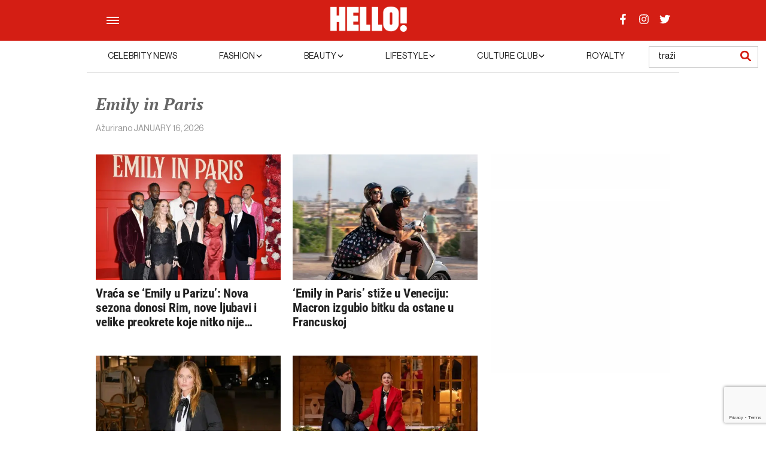

--- FILE ---
content_type: text/html; charset=UTF-8
request_url: https://hellomagazin.hr/tag/emily-in-paris/
body_size: 48113
content:
<!DOCTYPE html><html lang="hr"><head><meta charset="UTF-8"><meta name="viewport" content="width=device-width, initial-scale=1.0"><meta name="author" content="cubes d.o.o"><meta name="keywords" content=""><meta name="theme-color" content="#dd3333"><link rel=" icon" type="image/x-icon" href="/favicon.ico"><meta name="apple-mobile-web-app-capable" content="yes"><meta name="apple-mobile-web-app-title" content='Hello Magazin'><link rel="apple-touch-icon" href="https://hellomagazin.hr/wp-content/themes/cubestheme/frontend/apple-icon-144x144.png"><meta name=" mobile-web-app-capable" content="yes"><meta name="application-name" content='Hello Magazin'><link rel="icon" type="image/png" href="https://hellomagazin.hr/wp-content/themes/cubestheme/frontend/android-icon-192x192.png"><title>Emily in Paris - Hello Magazin</title><meta name="robots" content="index, follow, max-snippet:-1, max-image-preview:large, max-video-preview:-1"><link rel="canonical" href="https://hellomagazin.hr/tag/emily-in-paris/"><meta property="og:url" content="https://hellomagazin.hr/tag/emily-in-paris/"><meta property="og:site_name" content="Hello Magazin"><meta property="og:locale" content="hr"><meta property="og:type" content="object"><meta property="og:title" content="Emily in Paris - Hello Magazin"><meta property="og:image" content="https://hellomagazin.hr/wp-content/uploads/2023/04/cropped-hello-1.png"><meta property="og:image:secure_url" content="https://hellomagazin.hr/wp-content/uploads/2023/04/cropped-hello-1.png"><meta property="og:image:width" content="512"><meta property="og:image:height" content="512"><meta property="og:image:alt" content="HELLO"><meta name="twitter:card" content="summary_large_image"><meta name="twitter:title" content="Emily in Paris - Hello Magazin"><link rel="alternate" type="application/rss+xml" title="Hello Magazin &raquo; Kanal" href="https://hellomagazin.hr/feed/" /><link rel="alternate" type="application/rss+xml" title="Hello Magazin &raquo; Emily in Paris Kanal oznaka" href="https://hellomagazin.hr/tag/emily-in-paris/feed/" /><style id='wp-img-auto-sizes-contain-inline-css' type='text/css'>img:is([sizes=auto i],[sizes^="auto," i]){contain-intrinsic-size:3000px 1500px}
/*# sourceURL=wp-img-auto-sizes-contain-inline-css */</style><link rel='stylesheet' id='tag-css' href='https://hellomagazin.hr/wp-content/themes/cubestheme/frontend/css/tag.css?ver=1.1.24' type='text/css' media='all' /><link rel='stylesheet' id='developer-css' href='https://hellomagazin.hr/wp-content/themes/cubestheme/frontend/css/developer.css?ver=1.1.24' type='text/css' media='all' /><link rel='stylesheet' id='style-css' href='https://hellomagazin.hr/wp-content/themes/cubestheme/style.css?ver=1.1.24' type='text/css' media='all' /><link rel='stylesheet' id='dashicons-css' href='https://hellomagazin.hr/wp-includes/css/dashicons.min.css?ver=6.9' type='text/css' media='all' /><link rel='stylesheet' id='post-views-counter-frontend-css' href='https://hellomagazin.hr/wp-content/plugins/post-views-counter/css/frontend.min.css?ver=1.5.9' type='text/css' media='all' /><style id='wp-emoji-styles-inline-css' type='text/css'>img.wp-smiley, img.emoji {
		display: inline !important;
		border: none !important;
		box-shadow: none !important;
		height: 1em !important;
		width: 1em !important;
		margin: 0 0.07em !important;
		vertical-align: -0.1em !important;
		background: none !important;
		padding: 0 !important;
	}
/*# sourceURL=wp-emoji-styles-inline-css */</style><link rel='stylesheet' id='wp-block-library-css' href='https://hellomagazin.hr/wp-includes/css/dist/block-library/style.min.css?ver=6.9' type='text/css' media='all' /><style id='global-styles-inline-css' type='text/css'>:root{--wp--preset--aspect-ratio--square: 1;--wp--preset--aspect-ratio--4-3: 4/3;--wp--preset--aspect-ratio--3-4: 3/4;--wp--preset--aspect-ratio--3-2: 3/2;--wp--preset--aspect-ratio--2-3: 2/3;--wp--preset--aspect-ratio--16-9: 16/9;--wp--preset--aspect-ratio--9-16: 9/16;--wp--preset--color--black: #000000;--wp--preset--color--cyan-bluish-gray: #abb8c3;--wp--preset--color--white: #ffffff;--wp--preset--color--pale-pink: #f78da7;--wp--preset--color--vivid-red: #cf2e2e;--wp--preset--color--luminous-vivid-orange: #ff6900;--wp--preset--color--luminous-vivid-amber: #fcb900;--wp--preset--color--light-green-cyan: #7bdcb5;--wp--preset--color--vivid-green-cyan: #00d084;--wp--preset--color--pale-cyan-blue: #8ed1fc;--wp--preset--color--vivid-cyan-blue: #0693e3;--wp--preset--color--vivid-purple: #9b51e0;--wp--preset--gradient--vivid-cyan-blue-to-vivid-purple: linear-gradient(135deg,rgb(6,147,227) 0%,rgb(155,81,224) 100%);--wp--preset--gradient--light-green-cyan-to-vivid-green-cyan: linear-gradient(135deg,rgb(122,220,180) 0%,rgb(0,208,130) 100%);--wp--preset--gradient--luminous-vivid-amber-to-luminous-vivid-orange: linear-gradient(135deg,rgb(252,185,0) 0%,rgb(255,105,0) 100%);--wp--preset--gradient--luminous-vivid-orange-to-vivid-red: linear-gradient(135deg,rgb(255,105,0) 0%,rgb(207,46,46) 100%);--wp--preset--gradient--very-light-gray-to-cyan-bluish-gray: linear-gradient(135deg,rgb(238,238,238) 0%,rgb(169,184,195) 100%);--wp--preset--gradient--cool-to-warm-spectrum: linear-gradient(135deg,rgb(74,234,220) 0%,rgb(151,120,209) 20%,rgb(207,42,186) 40%,rgb(238,44,130) 60%,rgb(251,105,98) 80%,rgb(254,248,76) 100%);--wp--preset--gradient--blush-light-purple: linear-gradient(135deg,rgb(255,206,236) 0%,rgb(152,150,240) 100%);--wp--preset--gradient--blush-bordeaux: linear-gradient(135deg,rgb(254,205,165) 0%,rgb(254,45,45) 50%,rgb(107,0,62) 100%);--wp--preset--gradient--luminous-dusk: linear-gradient(135deg,rgb(255,203,112) 0%,rgb(199,81,192) 50%,rgb(65,88,208) 100%);--wp--preset--gradient--pale-ocean: linear-gradient(135deg,rgb(255,245,203) 0%,rgb(182,227,212) 50%,rgb(51,167,181) 100%);--wp--preset--gradient--electric-grass: linear-gradient(135deg,rgb(202,248,128) 0%,rgb(113,206,126) 100%);--wp--preset--gradient--midnight: linear-gradient(135deg,rgb(2,3,129) 0%,rgb(40,116,252) 100%);--wp--preset--font-size--small: 13px;--wp--preset--font-size--medium: 20px;--wp--preset--font-size--large: 36px;--wp--preset--font-size--x-large: 42px;--wp--preset--spacing--20: 0.44rem;--wp--preset--spacing--30: 0.67rem;--wp--preset--spacing--40: 1rem;--wp--preset--spacing--50: 1.5rem;--wp--preset--spacing--60: 2.25rem;--wp--preset--spacing--70: 3.38rem;--wp--preset--spacing--80: 5.06rem;--wp--preset--shadow--natural: 6px 6px 9px rgba(0, 0, 0, 0.2);--wp--preset--shadow--deep: 12px 12px 50px rgba(0, 0, 0, 0.4);--wp--preset--shadow--sharp: 6px 6px 0px rgba(0, 0, 0, 0.2);--wp--preset--shadow--outlined: 6px 6px 0px -3px rgb(255, 255, 255), 6px 6px rgb(0, 0, 0);--wp--preset--shadow--crisp: 6px 6px 0px rgb(0, 0, 0);}:where(.is-layout-flex){gap: 0.5em;}:where(.is-layout-grid){gap: 0.5em;}body .is-layout-flex{display: flex;}.is-layout-flex{flex-wrap: wrap;align-items: center;}.is-layout-flex > :is(*, div){margin: 0;}body .is-layout-grid{display: grid;}.is-layout-grid > :is(*, div){margin: 0;}:where(.wp-block-columns.is-layout-flex){gap: 2em;}:where(.wp-block-columns.is-layout-grid){gap: 2em;}:where(.wp-block-post-template.is-layout-flex){gap: 1.25em;}:where(.wp-block-post-template.is-layout-grid){gap: 1.25em;}.has-black-color{color: var(--wp--preset--color--black) !important;}.has-cyan-bluish-gray-color{color: var(--wp--preset--color--cyan-bluish-gray) !important;}.has-white-color{color: var(--wp--preset--color--white) !important;}.has-pale-pink-color{color: var(--wp--preset--color--pale-pink) !important;}.has-vivid-red-color{color: var(--wp--preset--color--vivid-red) !important;}.has-luminous-vivid-orange-color{color: var(--wp--preset--color--luminous-vivid-orange) !important;}.has-luminous-vivid-amber-color{color: var(--wp--preset--color--luminous-vivid-amber) !important;}.has-light-green-cyan-color{color: var(--wp--preset--color--light-green-cyan) !important;}.has-vivid-green-cyan-color{color: var(--wp--preset--color--vivid-green-cyan) !important;}.has-pale-cyan-blue-color{color: var(--wp--preset--color--pale-cyan-blue) !important;}.has-vivid-cyan-blue-color{color: var(--wp--preset--color--vivid-cyan-blue) !important;}.has-vivid-purple-color{color: var(--wp--preset--color--vivid-purple) !important;}.has-black-background-color{background-color: var(--wp--preset--color--black) !important;}.has-cyan-bluish-gray-background-color{background-color: var(--wp--preset--color--cyan-bluish-gray) !important;}.has-white-background-color{background-color: var(--wp--preset--color--white) !important;}.has-pale-pink-background-color{background-color: var(--wp--preset--color--pale-pink) !important;}.has-vivid-red-background-color{background-color: var(--wp--preset--color--vivid-red) !important;}.has-luminous-vivid-orange-background-color{background-color: var(--wp--preset--color--luminous-vivid-orange) !important;}.has-luminous-vivid-amber-background-color{background-color: var(--wp--preset--color--luminous-vivid-amber) !important;}.has-light-green-cyan-background-color{background-color: var(--wp--preset--color--light-green-cyan) !important;}.has-vivid-green-cyan-background-color{background-color: var(--wp--preset--color--vivid-green-cyan) !important;}.has-pale-cyan-blue-background-color{background-color: var(--wp--preset--color--pale-cyan-blue) !important;}.has-vivid-cyan-blue-background-color{background-color: var(--wp--preset--color--vivid-cyan-blue) !important;}.has-vivid-purple-background-color{background-color: var(--wp--preset--color--vivid-purple) !important;}.has-black-border-color{border-color: var(--wp--preset--color--black) !important;}.has-cyan-bluish-gray-border-color{border-color: var(--wp--preset--color--cyan-bluish-gray) !important;}.has-white-border-color{border-color: var(--wp--preset--color--white) !important;}.has-pale-pink-border-color{border-color: var(--wp--preset--color--pale-pink) !important;}.has-vivid-red-border-color{border-color: var(--wp--preset--color--vivid-red) !important;}.has-luminous-vivid-orange-border-color{border-color: var(--wp--preset--color--luminous-vivid-orange) !important;}.has-luminous-vivid-amber-border-color{border-color: var(--wp--preset--color--luminous-vivid-amber) !important;}.has-light-green-cyan-border-color{border-color: var(--wp--preset--color--light-green-cyan) !important;}.has-vivid-green-cyan-border-color{border-color: var(--wp--preset--color--vivid-green-cyan) !important;}.has-pale-cyan-blue-border-color{border-color: var(--wp--preset--color--pale-cyan-blue) !important;}.has-vivid-cyan-blue-border-color{border-color: var(--wp--preset--color--vivid-cyan-blue) !important;}.has-vivid-purple-border-color{border-color: var(--wp--preset--color--vivid-purple) !important;}.has-vivid-cyan-blue-to-vivid-purple-gradient-background{background: var(--wp--preset--gradient--vivid-cyan-blue-to-vivid-purple) !important;}.has-light-green-cyan-to-vivid-green-cyan-gradient-background{background: var(--wp--preset--gradient--light-green-cyan-to-vivid-green-cyan) !important;}.has-luminous-vivid-amber-to-luminous-vivid-orange-gradient-background{background: var(--wp--preset--gradient--luminous-vivid-amber-to-luminous-vivid-orange) !important;}.has-luminous-vivid-orange-to-vivid-red-gradient-background{background: var(--wp--preset--gradient--luminous-vivid-orange-to-vivid-red) !important;}.has-very-light-gray-to-cyan-bluish-gray-gradient-background{background: var(--wp--preset--gradient--very-light-gray-to-cyan-bluish-gray) !important;}.has-cool-to-warm-spectrum-gradient-background{background: var(--wp--preset--gradient--cool-to-warm-spectrum) !important;}.has-blush-light-purple-gradient-background{background: var(--wp--preset--gradient--blush-light-purple) !important;}.has-blush-bordeaux-gradient-background{background: var(--wp--preset--gradient--blush-bordeaux) !important;}.has-luminous-dusk-gradient-background{background: var(--wp--preset--gradient--luminous-dusk) !important;}.has-pale-ocean-gradient-background{background: var(--wp--preset--gradient--pale-ocean) !important;}.has-electric-grass-gradient-background{background: var(--wp--preset--gradient--electric-grass) !important;}.has-midnight-gradient-background{background: var(--wp--preset--gradient--midnight) !important;}.has-small-font-size{font-size: var(--wp--preset--font-size--small) !important;}.has-medium-font-size{font-size: var(--wp--preset--font-size--medium) !important;}.has-large-font-size{font-size: var(--wp--preset--font-size--large) !important;}.has-x-large-font-size{font-size: var(--wp--preset--font-size--x-large) !important;}
/*# sourceURL=global-styles-inline-css */</style><style id='classic-theme-styles-inline-css' type='text/css'>/*! This file is auto-generated */
.wp-block-button__link{color:#fff;background-color:#32373c;border-radius:9999px;box-shadow:none;text-decoration:none;padding:calc(.667em + 2px) calc(1.333em + 2px);font-size:1.125em}.wp-block-file__button{background:#32373c;color:#fff;text-decoration:none}
/*# sourceURL=/wp-includes/css/classic-themes.min.css */</style><link rel='stylesheet' id='wp-polls-css' href='https://hellomagazin.hr/wp-content/plugins/wp-polls/polls-css.css?ver=2.77.3' type='text/css' media='all' /><style id='wp-polls-inline-css' type='text/css'>.wp-polls .pollbar {
	margin: 1px;
	font-size: 13px;
	line-height: 15px;
	height: 15px;
	background: #BD252C;
	border: 1px solid #BD252C;
}

/*# sourceURL=wp-polls-inline-css */</style> <script type="text/javascript" src="https://hellomagazin.hr/wp-includes/js/jquery/jquery.min.js?ver=3.7.1" id="jquery-core-js"></script> <script type="text/javascript" src="https://hellomagazin.hr/wp-includes/js/jquery/jquery-migrate.min.js?ver=3.4.1" id="jquery-migrate-js"></script> <link rel="next" href="https://hellomagazin.hr/tag/emily-in-paris/page/2/"><link rel="https://api.w.org/" href="https://hellomagazin.hr/wp-json/" /><link rel="alternate" title="JSON" type="application/json" href="https://hellomagazin.hr/wp-json/wp/v2/tags/390" /><link rel="EditURI" type="application/rsd+xml" title="RSD" href="https://hellomagazin.hr/xmlrpc.php?rsd" /><meta name="generator" content="WordPress 6.9" /> <script>document.createElement( "picture" );if(!window.HTMLPictureElement && document.addEventListener) {window.addEventListener("DOMContentLoaded", function() {var s = document.createElement("script");s.src = "https://hellomagazin.hr/wp-content/plugins/webp-express/js/picturefill.min.js";document.body.appendChild(s);});}</script><style>.breadcrumb {list-style:none;margin:0;padding-inline-start:0;}.breadcrumb li {margin:0;display:inline-block;position:relative;}.breadcrumb li::after{content:' > ';margin-left:5px;margin-right:5px;}.breadcrumb li:last-child::after{display:none}</style><link rel="icon" href="https://hellomagazin.hr/wp-content/uploads/2023/04/cropped-hello-1-32x32.png" sizes="32x32" /><link rel="icon" href="https://hellomagazin.hr/wp-content/uploads/2023/04/cropped-hello-1-192x192.png" sizes="192x192" /><link rel="apple-touch-icon" href="https://hellomagazin.hr/wp-content/uploads/2023/04/cropped-hello-1-180x180.png" /><meta name="msapplication-TileImage" content="https://hellomagazin.hr/wp-content/uploads/2023/04/cropped-hello-1-270x270.png" /><style type="text/css" id="wp-custom-css">.navigation {
  border-top: 1px solid #F0F0F0;
  margin-bottom: 40px;
  display: flex;
  justify-content: center;
  align-items: center;
}
.navigation .nav-links {
  display: flex;
  justify-content: center;
  align-items: center;
}
.navigation .nav-links .page-numbers {
  font-size: 16px;
  line-height: 18px;
  display: flex;
  justify-content: center;
  align-items: center;
  padding: 0;
  transition: 0.3s linear;
  width: 37px;
  height: 37px;
  text-align: center;
  font-family: "NeueHaasDisplay-Roman";
  background-color: transparent;
  color: #666666;
}
.navigation .nav-links .page-numbers.current {
  background-color: #F0F0F0;
  color: #d41e14;
  font-family: "NeueHaasDisplay-Bold";
}
.navigation .nav-links .page-numbers:hover {
  background-color: #F0F0F0;
  color: #d41e14;
  font-family: "NeueHaasDisplay-Bold";
}
.navigation .nav-links .page-numbers.next, .navigation .nav-links .page-numbers.prev {
  background-color: #F0F0F0;
  color: #d41e14;
  font-family: "NeueHaasDisplay-Bold";
}


@media(max-width: 767px){
.video-box.vertical-video .video-box-wrapper .video-wrapper::after{
	padding-top: 175%;
}
}</style> <script async src="https://securepubads.g.doubleclick.net/tag/js/gpt.js"></script> <script>window.googletag = window.googletag || {cmd: []};
  googletag.cmd.push(function() {
    googletag.defineSlot('/44061563/hellohr_billboard1', [[750, 300], [970, 250], [320, 100], [300, 50], [728, 90], [300, 150], [300, 250], [970, 90], [320, 50], [468, 60], [320, 150], [750, 200], [970, 180], [336, 280], [300, 100], [750, 100]], 'div-gpt-ad-1680701169991-0').addService(googletag.pubads());
	googletag.defineSlot('/44061563/hellohr_billboard2', [[580, 400], [790, 250], [970, 250], [300, 100], [320, 100], [480, 320], [320, 150], [750, 200], [336, 280], [750, 100], [300, 75], [468, 60], [300, 250], [970, 90], [300, 50], [320, 480], [320, 50], [300, 150]], 'div-gpt-ad-1682496557422-0').addService(googletag.pubads());
	  googletag.defineSlot('/44061563/hellohr_billboard3', [[480, 320], [580, 400], [970, 180], [970, 250], [728, 90], [750, 200], [320, 50], [336, 280], [768, 1024], [300, 100], [320, 150], [468, 60], [300, 600], [970, 90], [300, 250], [320, 100], [320, 480], [300, 50]], 'div-gpt-ad-1680701403624-0').addService(googletag.pubads());
	  googletag.defineSlot('/44061563/hellohr_billboard_UnderText', [[300, 150], [320, 50], [320, 480], [300, 600], [970, 90], [300, 250], [728, 90], [480, 320], [580, 400], [320, 150], [300, 100], [336, 280], [320, 100], [468, 60], [750, 200], [970, 250]], 'div-gpt-ad-1680701499326-0').addService(googletag.pubads());
	   googletag.defineSlot('/44061563/hellohr_billboard_Footer', [[300, 100], [480, 320], [320, 150], [970, 250], [468, 60], [750, 100], [580, 400], [750, 200], [336, 280], [300, 150], [300, 600], [320, 100], [970, 90], [300, 250], [320, 480], [728, 90]], 'div-gpt-ad-1680701583828-0').addService(googletag.pubads());
	  googletag.defineSlot('/44061563/hellohr_Sidebar1', [[336, 280], [300, 250], [320, 100], [300, 600]], 'div-gpt-ad-1680701671959-0').addService(googletag.pubads());
	  googletag.defineSlot('/44061563/hellohr_Sidebar2', [[300, 600], [320, 480], [320, 100], [300, 250], [320, 150], [336, 280]], 'div-gpt-ad-1680701736689-0').addService(googletag.pubads());
	  googletag.defineOutOfPageSlot('/44061563/hellohr_SitickyFooter', 'div-gpt-ad-1680701811732-0').addService(googletag.pubads());
	  googletag.defineSlot('/44061563/hellohr_billboard_naslovna_CelebNews', [[970, 250], [300, 100], [320, 100], [750, 300], [320, 480], [728, 90], [300, 600], [300, 150], [790, 250], [468, 60], [300, 250], [970, 90], [320, 50], [970, 66], [320, 150], [750, 200], [970, 180], [336, 280], [750, 100]], 'div-gpt-ad-1683116993196-0').addService(googletag.pubads());
 googletag.defineSlot('/44061563/hellohr_Sidebar3', [[320, 100], [320, 50], [320, 480], [300, 100], [320, 150], [300, 600], [336, 280], [300, 250]], 'div-gpt-ad-1683204752953-0').addService(googletag.pubads());
googletag.defineSlot('/44061563/hellohr_Sidebar4', [[300, 250], [336, 280], [300, 100], [300, 600]], 'div-gpt-ad-1683550584817-0').addService(googletag.pubads());
googletag.defineSlot('/44061563/hellohr_billboard2_HOME', [[300, 150], [768, 1024], [970, 66], [320, 100], [750, 100], [468, 60], [970, 250], [750, 200], [970, 180], [480, 320], [790, 250], [750, 300], [300, 100], [320, 150], [320, 480], [300, 600], [970, 90], [300, 250], [728, 90]], 'div-gpt-ad-1690973518306-0').addService(googletag.pubads());

 googletag.defineOutOfPageSlot('/44061563/hellohr_branding', 'div-gpt-ad-1687258994809-0').addService(googletag.pubads());
    googletag.pubads().enableSingleRequest();
	  
    googletag.pubads().enableSingleRequest();
    googletag.pubads().collapseEmptyDivs();
    googletag.enableServices();
  });</script> <style>#div-gpt-ad-1687258994809-0 > div >iframe{
	position:fixed;
	top:52px;
	left:0;
	width:100%;
	height:1000px;
}</style> <script async src="https://www.googletagmanager.com/gtag/js?id=G-NHEPMFDDFM"></script> <script>window.dataLayer = window.dataLayer || [];
  function gtag(){dataLayer.push(arguments);}
  gtag('js', new Date());

  gtag('config', 'G-NHEPMFDDFM');</script>  <script async src="https://pagead2.googlesyndication.com/pagead/js/adsbygoogle.js?client=ca-pub-7576718837864341"
     crossorigin="anonymous"></script> <script src="https://www.google.com/recaptcha/api.js?render=6LfsQv0kAAAAAD2CbuZN-fj250lAgcZ95V4zjTFf"></script> <script>grecaptcha.ready(function() {
grecaptcha.execute('6LfsQv0kAAAAAD2CbuZN-fj250lAgcZ95V4zjTFf', {
action: ''
}).then(function(token) {
if ($('.contact-form').length)
$('.contact-form').prepend('<input type="hidden" name="g-recaptcha-response" value="' + token + '">');
});
});</script> <style>#div-gpt-ad-1680701811732-0 > div >iframe{
	position:fixed;
	bottom:0;
	left:0;
	width:100%;
	height:250px;
       z-index:1000000 !important;
}</style> <script>!function(f,b,e,v,n,t,s)
  {if(f.fbq)return;n=f.fbq=function(){n.callMethod?
  n.callMethod.apply(n,arguments):n.queue.push(arguments)};
  if(!f._fbq)f._fbq=n;n.push=n;n.loaded=!0;n.version='2.0';
  n.queue=[];t=b.createElement(e);t.async=!0;
  t.src=v;s=b.getElementsByTagName(e)[0];
  s.parentNode.insertBefore(t,s)}(window, document,'script',
  'https://connect.facebook.net/en_US/fbevents.js');
  fbq('init', '793285662336948');
  fbq('track', 'PageView');</script> </head><body>
<noscript><img height="1" width="1" alt='noscript' style="display:none"
src="https://www.facebook.com/tr?id=793285662336948&ev=PageView&noscript=1"
/></noscript><div id='div-gpt-ad-1687258994809-0'> <script>googletag.cmd.push(function() { googletag.display('div-gpt-ad-1687258994809-0'); });</script> </div><header class="other-header"><div class="header-top"><div class="container"><div class="top-wrapper"><div class="btn-hamburger-wrapper">
<button class="btn-hamburger">
<span></span>
<span></span>
<span></span>
</button></div>
<a href="https://hellomagazin.hr/" class="custom-logo-link" rel="home"><picture><source srcset="https://hellomagazin.hr/wp-content/uploads/2026/01/logo-w.webp 154w, https://hellomagazin.hr/wp-content/uploads/2026/01/logo-w-150x50.webp 150w" sizes="(max-width: 154px) 100vw, 154px" type="image/webp"><img data-lazyloaded="1" src="[data-uri]" width="154" height="50" data-src="https://hellomagazin.hr/wp-content/uploads/2026/01/logo-w.png" class="custom-logo webpexpress-processed" alt="Hello Magazin" decoding="async" data-srcset="https://hellomagazin.hr/wp-content/uploads/2026/01/logo-w.png 154w, https://hellomagazin.hr/wp-content/uploads/2026/01/logo-w-150x50.png 150w" data-sizes="(max-width: 154px) 100vw, 154px"><noscript><img width="154" height="50" src="https://hellomagazin.hr/wp-content/uploads/2026/01/logo-w.png" class="custom-logo webpexpress-processed" alt="Hello Magazin" decoding="async" srcset="https://hellomagazin.hr/wp-content/uploads/2026/01/logo-w.png 154w, https://hellomagazin.hr/wp-content/uploads/2026/01/logo-w-150x50.png 150w" sizes="(max-width: 154px) 100vw, 154px"></noscript></picture></a><div class="social-wrapper d-none d-xl-flex">
<a href="https://www.facebook.com/HELLOmagazineCroatia" target="_blank" class="social-link">
<svg width='18' height='18'>
<use xlink:href='https://hellomagazin.hr/wp-content/themes/cubestheme/frontend/fontawesome/brands.svg#facebook-f'></use>
</svg>
</a>
<a href="https://www.instagram.com/hellomagazinecroatia/" target="_blank" class="social-link">
<svg width='18' height='18'>
<use xlink:href='https://hellomagazin.hr/wp-content/themes/cubestheme/frontend/fontawesome/brands.svg#instagram'></use>
</svg>
</a>
<a href="https://twitter.com/" target="_blank" class="social-link">
<svg width='18' height='18'>
<use xlink:href='https://hellomagazin.hr/wp-content/themes/cubestheme/frontend/fontawesome/brands.svg#twitter'></use>
</svg>
</a></div><div class="search-form-mobile-wrapper">
<button class="btn-search">
<svg width='18' height='18'>
<use xlink:href='https://hellomagazin.hr/wp-content/themes/cubestheme/frontend/fontawesome/solid.svg#magnifying-glass'></use>
</svg>
</button><form action="https://hellomagazin.hr/" class="search-form"  method="get">
<input type="text" name="s"  value="" placeholder="traži">
<button type="submit">
<svg width='18' height='18'>
<use xlink:href='https://hellomagazin.hr/wp-content/themes/cubestheme/frontend/fontawesome/solid.svg#magnifying-glass'></use>
</svg>
</button></form></div></div></div></div><div class="header-middle"><div class="container"><div class="logo">
<a href="https://hellomagazin.hr">
<img src="https://hellomagazin.hr/wp-content/themes/cubestheme/frontend/img/logo.png" alt="Hellomagazin logo" srcset="https://hellomagazin.hr/wp-content/themes/cubestheme/frontend/img/logo.png" data-no-lazy="1" width='227' height='78'>
</a></div></div></div><div class="header-bottom"><div class="container"><div class="bottom-wrapper"><ul class="nav-menu list-unstyled"><li class="nav-menu-item">
<a href="https://hellomagazin.hr/category/celebrity-news/" class="nav-menu-link ">Celebrity News                                            </a></li><li class="nav-menu-item">
<a href="https://hellomagazin.hr/category/fashion/" class="nav-menu-link ">Fashion                                                    <span class="toggle-submenu">
<svg width='10' height='10'>
<use xlink:href="https://hellomagazin.hr/wp-content/themes/cubestheme/frontend/fontawesome/solid.svg#chevron-down"></use>
</svg>
</span>
</a><ul class="nav-submenu list-unstyled"><li class="nav-submenu-item">
<a href="https://hellomagazin.hr/category/fashion/modne-vijesti/" class="nav-submenu-link ">Modne vijesti</a></li><li class="nav-submenu-item">
<a href="https://hellomagazin.hr/category/fashion/trendovi/" class="nav-submenu-link ">Trendovi</a></li><li class="nav-submenu-item">
<a href="https://hellomagazin.hr/category/fashion/celebrity-inspo/" class="nav-submenu-link ">Celebrity Inspo</a></li><li class="nav-submenu-item">
<a href="https://hellomagazin.hr/category/fashion/shopping/" class="nav-submenu-link ">Shopping</a></li></ul></li><li class="nav-menu-item">
<a href="https://hellomagazin.hr/category/beauty/" class="nav-menu-link ">Beauty                                                    <span class="toggle-submenu">
<svg width='10' height='10'>
<use xlink:href="https://hellomagazin.hr/wp-content/themes/cubestheme/frontend/fontawesome/solid.svg#chevron-down"></use>
</svg>
</span>
</a><ul class="nav-submenu list-unstyled"><li class="nav-submenu-item">
<a href="https://hellomagazin.hr/category/beauty/beauty-news/" class="nav-submenu-link ">Beauty News</a></li><li class="nav-submenu-item">
<a href="https://hellomagazin.hr/category/beauty/kosa/" class="nav-submenu-link ">Kosa</a></li><li class="nav-submenu-item">
<a href="https://hellomagazin.hr/category/beauty/njega-koze/" class="nav-submenu-link ">Njega kože</a></li><li class="nav-submenu-item">
<a href="https://hellomagazin.hr/category/beauty/stil/" class="nav-submenu-link ">Stil</a></li><li class="nav-submenu-item">
<a href="https://hellomagazin.hr/category/beauty/zdravlje/" class="nav-submenu-link ">Zdravlje</a></li></ul></li><li class="nav-menu-item">
<a href="https://hellomagazin.hr/category/lifestyle/" class="nav-menu-link ">Lifestyle                                                    <span class="toggle-submenu">
<svg width='10' height='10'>
<use xlink:href="https://hellomagazin.hr/wp-content/themes/cubestheme/frontend/fontawesome/solid.svg#chevron-down"></use>
</svg>
</span>
</a><ul class="nav-submenu list-unstyled"><li class="nav-submenu-item">
<a href="https://hellomagazin.hr/category/lifestyle/design/" class="nav-submenu-link ">Design</a></li><li class="nav-submenu-item">
<a href="https://hellomagazin.hr/category/lifestyle/food/" class="nav-submenu-link ">Food</a></li><li class="nav-submenu-item">
<a href="https://hellomagazin.hr/category/lifestyle/putovanja/" class="nav-submenu-link ">Putovanja</a></li><li class="nav-submenu-item">
<a href="https://hellomagazin.hr/category/lifestyle/tech/" class="nav-submenu-link ">Tech</a></li><li class="nav-submenu-item">
<a href="https://hellomagazin.hr/category/lifestyle/wedding/" class="nav-submenu-link ">Wedding</a></li><li class="nav-submenu-item">
<a href="https://hellomagazin.hr/category/lifestyle/horoskop/" class="nav-submenu-link ">Horoskop</a></li></ul></li><li class="nav-menu-item">
<a href="https://hellomagazin.hr/category/culture-club/" class="nav-menu-link ">Culture Club                                                    <span class="toggle-submenu">
<svg width='10' height='10'>
<use xlink:href="https://hellomagazin.hr/wp-content/themes/cubestheme/frontend/fontawesome/solid.svg#chevron-down"></use>
</svg>
</span>
</a><ul class="nav-submenu list-unstyled"><li class="nav-submenu-item">
<a href="https://hellomagazin.hr/category/culture-club/kazaliste/" class="nav-submenu-link ">Kazalište</a></li><li class="nav-submenu-item">
<a href="https://hellomagazin.hr/category/culture-club/film-tv/" class="nav-submenu-link ">Film/TV</a></li><li class="nav-submenu-item">
<a href="https://hellomagazin.hr/category/culture-club/glazba-festivali/" class="nav-submenu-link ">Glazba/Festivali</a></li><li class="nav-submenu-item">
<a href="https://hellomagazin.hr/category/culture-club/izlozbe/" class="nav-submenu-link ">Izložbe</a></li><li class="nav-submenu-item">
<a href="https://hellomagazin.hr/category/culture-club/knjige/" class="nav-submenu-link ">Knjige</a></li></ul></li><li class="nav-menu-item">
<a href="https://hellomagazin.hr/category/royalty/" class="nav-menu-link ">Royalty                                            </a></li></ul><div class="search-form-desktop-wrapper"><form action="https://hellomagazin.hr/" class="search-form"  method="get">
<input type="text" name="s"  value="" placeholder="traži">
<button type="submit">
<svg width='18' height='18'>
<use xlink:href='https://hellomagazin.hr/wp-content/themes/cubestheme/frontend/fontawesome/solid.svg#magnifying-glass'></use>
</svg>
</button></form></div></div></div></div><div class="side-menu-wrapper"><div class="body-overlay"></div><div class="close-menu"></div><div class="side-menu"><ul class="nav-menu list-unstyled"><li class="nav-menu-item">
<a href="https://hellomagazin.hr/category/celebrity-news/" class="nav-menu-link ">Celebrity News                                            </a></li><li class="nav-menu-item">
<a href="https://hellomagazin.hr/category/fashion/" class="nav-menu-link ">Fashion                                                    <span class="toggle-submenu">
<svg width='10' height='10'>
<use xlink:href="https://hellomagazin.hr/wp-content/themes/cubestheme/frontend/fontawesome/solid.svg#chevron-down"></use>
</svg>
</span>
</a><ul class="nav-submenu list-unstyled"><li class="nav-submenu-item">
<a href="https://hellomagazin.hr/category/fashion/modne-vijesti/" class="nav-submenu-link ">Modne vijesti</a></li><li class="nav-submenu-item">
<a href="https://hellomagazin.hr/category/fashion/trendovi/" class="nav-submenu-link ">Trendovi</a></li><li class="nav-submenu-item">
<a href="https://hellomagazin.hr/category/fashion/celebrity-inspo/" class="nav-submenu-link ">Celebrity Inspo</a></li><li class="nav-submenu-item">
<a href="https://hellomagazin.hr/category/fashion/shopping/" class="nav-submenu-link ">Shopping</a></li></ul></li><li class="nav-menu-item">
<a href="https://hellomagazin.hr/category/beauty/" class="nav-menu-link ">Beauty                                                    <span class="toggle-submenu">
<svg width='10' height='10'>
<use xlink:href="https://hellomagazin.hr/wp-content/themes/cubestheme/frontend/fontawesome/solid.svg#chevron-down"></use>
</svg>
</span>
</a><ul class="nav-submenu list-unstyled"><li class="nav-submenu-item">
<a href="https://hellomagazin.hr/category/beauty/beauty-news/" class="nav-submenu-link ">Beauty News</a></li><li class="nav-submenu-item">
<a href="https://hellomagazin.hr/category/beauty/kosa/" class="nav-submenu-link ">Kosa</a></li><li class="nav-submenu-item">
<a href="https://hellomagazin.hr/category/beauty/njega-koze/" class="nav-submenu-link ">Njega kože</a></li><li class="nav-submenu-item">
<a href="https://hellomagazin.hr/category/beauty/stil/" class="nav-submenu-link ">Stil</a></li><li class="nav-submenu-item">
<a href="https://hellomagazin.hr/category/beauty/zdravlje/" class="nav-submenu-link ">Zdravlje</a></li></ul></li><li class="nav-menu-item">
<a href="https://hellomagazin.hr/category/lifestyle/" class="nav-menu-link ">Lifestyle                                                    <span class="toggle-submenu">
<svg width='10' height='10'>
<use xlink:href="https://hellomagazin.hr/wp-content/themes/cubestheme/frontend/fontawesome/solid.svg#chevron-down"></use>
</svg>
</span>
</a><ul class="nav-submenu list-unstyled"><li class="nav-submenu-item">
<a href="https://hellomagazin.hr/category/lifestyle/design/" class="nav-submenu-link ">Design</a></li><li class="nav-submenu-item">
<a href="https://hellomagazin.hr/category/lifestyle/food/" class="nav-submenu-link ">Food</a></li><li class="nav-submenu-item">
<a href="https://hellomagazin.hr/category/lifestyle/putovanja/" class="nav-submenu-link ">Putovanja</a></li><li class="nav-submenu-item">
<a href="https://hellomagazin.hr/category/lifestyle/tech/" class="nav-submenu-link ">Tech</a></li><li class="nav-submenu-item">
<a href="https://hellomagazin.hr/category/lifestyle/wedding/" class="nav-submenu-link ">Wedding</a></li><li class="nav-submenu-item">
<a href="https://hellomagazin.hr/category/lifestyle/horoskop/" class="nav-submenu-link ">Horoskop</a></li></ul></li><li class="nav-menu-item">
<a href="https://hellomagazin.hr/category/culture-club/" class="nav-menu-link ">Culture Club                                                    <span class="toggle-submenu">
<svg width='10' height='10'>
<use xlink:href="https://hellomagazin.hr/wp-content/themes/cubestheme/frontend/fontawesome/solid.svg#chevron-down"></use>
</svg>
</span>
</a><ul class="nav-submenu list-unstyled"><li class="nav-submenu-item">
<a href="https://hellomagazin.hr/category/culture-club/kazaliste/" class="nav-submenu-link ">Kazalište</a></li><li class="nav-submenu-item">
<a href="https://hellomagazin.hr/category/culture-club/film-tv/" class="nav-submenu-link ">Film/TV</a></li><li class="nav-submenu-item">
<a href="https://hellomagazin.hr/category/culture-club/glazba-festivali/" class="nav-submenu-link ">Glazba/Festivali</a></li><li class="nav-submenu-item">
<a href="https://hellomagazin.hr/category/culture-club/izlozbe/" class="nav-submenu-link ">Izložbe</a></li><li class="nav-submenu-item">
<a href="https://hellomagazin.hr/category/culture-club/knjige/" class="nav-submenu-link ">Knjige</a></li></ul></li><li class="nav-menu-item">
<a href="https://hellomagazin.hr/category/royalty/" class="nav-menu-link ">Royalty                                            </a></li></ul><ul class="static-menu list-unstyled"><li class="static-menu-item">
<a class="static-menu-link  " aria-current="page" href="https://hellomagazin.hr/o-nama/">
O nama                    </a></li><li class="static-menu-item">
<a class="static-menu-link  " aria-current="page" href="https://hellomagazin.hr/marketing/">
Marketing                    </a></li><li class="static-menu-item">
<a class="static-menu-link  " aria-current="page" href="https://hellomagazin.hr/kontakt/">
Kontakt                    </a></li></ul></div></div></header><main><div class="container"><div class="bnr"><div class="bnr-wrapper"><div class="bnr-inner"><div id='div-gpt-ad-1680701169991-0' style='min-width: 300px; min-height: 50px;'> <script>googletag.cmd.push(function() { googletag.display('div-gpt-ad-1680701169991-0'); });</script> </div></div></div></div></div><div class="page-content tag"><div class="container"><div class="tag-page-header">
<span class="tag-page-header-title">Emily in Paris</span><p class="date-updated">Ažurirano <span>January 16, 2026 </span></p></div><div class="layout"><div class="main-content"><div class="news-wrapper"><article class="news-item">
<a href="https://hellomagazin.hr/culture-club/film-tv/vraca-se-emily-u-parizu-nova-sezona-donosi-rim-nove-ljubavi-i-velike-preokrete-koje-nitko-nije-ocekivao/" class="news-item-image">
<picture><source srcset="https://hellomagazin.hr/wp-content/uploads/2025/12/Vraca-se-Emily-u-Parizu-Hello-Magazin-Croatia-Hrvatska-550x375.webp 550w, https://hellomagazin.hr/wp-content/uploads/2025/12/Vraca-se-Emily-u-Parizu-Hello-Magazin-Croatia-Hrvatska-735x500.webp 735w, https://hellomagazin.hr/wp-content/uploads/2025/12/Vraca-se-Emily-u-Parizu-Hello-Magazin-Croatia-Hrvatska-1000x680.webp 1000w, https://hellomagazin.hr/wp-content/uploads/2025/12/Vraca-se-Emily-u-Parizu-Hello-Magazin-Croatia-Hrvatska-226x154.webp 226w" sizes="(max-width: 550px) 100vw, 550px" type="image/webp"><img data-lazyloaded="1" src="[data-uri]" width="550" height="375" data-src="https://hellomagazin.hr/wp-content/uploads/2025/12/Vraca-se-Emily-u-Parizu-Hello-Magazin-Croatia-Hrvatska-550x375.jpg" class="attachment-latest-news size-latest-news wp-post-image webpexpress-processed" alt="Vraća se 'Emily u Parizu'" decoding="async" fetchpriority="high" data-srcset="https://hellomagazin.hr/wp-content/uploads/2025/12/Vraca-se-Emily-u-Parizu-Hello-Magazin-Croatia-Hrvatska-550x375.jpg 550w, https://hellomagazin.hr/wp-content/uploads/2025/12/Vraca-se-Emily-u-Parizu-Hello-Magazin-Croatia-Hrvatska-735x500.jpg 735w, https://hellomagazin.hr/wp-content/uploads/2025/12/Vraca-se-Emily-u-Parizu-Hello-Magazin-Croatia-Hrvatska-1000x680.jpg 1000w, https://hellomagazin.hr/wp-content/uploads/2025/12/Vraca-se-Emily-u-Parizu-Hello-Magazin-Croatia-Hrvatska-226x154.jpg 226w" data-sizes="(max-width: 550px) 100vw, 550px"><noscript><img width="550" height="375" src="https://hellomagazin.hr/wp-content/uploads/2025/12/Vraca-se-Emily-u-Parizu-Hello-Magazin-Croatia-Hrvatska-550x375.jpg" class="attachment-latest-news size-latest-news wp-post-image webpexpress-processed" alt="Vraća se 'Emily u Parizu'" decoding="async" fetchpriority="high" srcset="https://hellomagazin.hr/wp-content/uploads/2025/12/Vraca-se-Emily-u-Parizu-Hello-Magazin-Croatia-Hrvatska-550x375.jpg 550w, https://hellomagazin.hr/wp-content/uploads/2025/12/Vraca-se-Emily-u-Parizu-Hello-Magazin-Croatia-Hrvatska-735x500.jpg 735w, https://hellomagazin.hr/wp-content/uploads/2025/12/Vraca-se-Emily-u-Parizu-Hello-Magazin-Croatia-Hrvatska-1000x680.jpg 1000w, https://hellomagazin.hr/wp-content/uploads/2025/12/Vraca-se-Emily-u-Parizu-Hello-Magazin-Croatia-Hrvatska-226x154.jpg 226w" sizes="(max-width: 550px) 100vw, 550px"></noscript></picture>    </a><div class="news-item-data"><h2 class="news-item-title">
<a href="https://hellomagazin.hr/culture-club/film-tv/vraca-se-emily-u-parizu-nova-sezona-donosi-rim-nove-ljubavi-i-velike-preokrete-koje-nitko-nije-ocekivao/">Vraća se &#8216;Emily u Parizu&#8217;: Nova sezona donosi Rim, nove ljubavi i velike preokrete koje nitko nije očekivao</a></h2><p class="news-item-description">
Jedna od najgledanijih Netflixovih serija posljednjih godina vraća se s novom sezonom koja donosi značajne promjene – ne samo u Emilynom privatnom životu, već i u njezinoj profesionalnoj karijeri. Peta sezona serije „Emily u Parizu“, koja na platformu stiže 18. prosinca, širi svoju priču izvan granica francuske prijestolnice i vodi gledatelje u Rim, grad koji će imati ključnu ulogu u razvoju radnje.</p><div class="news-item-category-date"><p class="news-item-category">
<a href="https://hellomagazin.hr/category/culture-club/film-tv/">
Film/TV                    </a></p><p class="news-item-time">18 prosinca 2025</p></div></div></article><article class="news-item">
<a href="https://hellomagazin.hr/culture-club/film-tv/emily-in-paris-stize-u-veneciju-macron-izgubio-bitku-da-ostane-u-francuskoj/" class="news-item-image">
<picture><source srcset="https://hellomagazin.hr/wp-content/uploads/2025/07/Emily-in-Paris-snimanje-u-Veneciji-Hello-Magazin-Croatia-550x375.webp 550w, https://hellomagazin.hr/wp-content/uploads/2025/07/Emily-in-Paris-snimanje-u-Veneciji-Hello-Magazin-Croatia-735x500.webp 735w, https://hellomagazin.hr/wp-content/uploads/2025/07/Emily-in-Paris-snimanje-u-Veneciji-Hello-Magazin-Croatia-226x154.webp 226w" sizes="(max-width: 550px) 100vw, 550px" type="image/webp"><img data-lazyloaded="1" src="[data-uri]" width="550" height="375" data-src="https://hellomagazin.hr/wp-content/uploads/2025/07/Emily-in-Paris-snimanje-u-Veneciji-Hello-Magazin-Croatia-550x375.jpg" class="attachment-latest-news size-latest-news wp-post-image webpexpress-processed" alt="Emily in Paris snimanje u Veneciji Hello Magazin Croatia" decoding="async" data-srcset="https://hellomagazin.hr/wp-content/uploads/2025/07/Emily-in-Paris-snimanje-u-Veneciji-Hello-Magazin-Croatia-550x375.jpg 550w, https://hellomagazin.hr/wp-content/uploads/2025/07/Emily-in-Paris-snimanje-u-Veneciji-Hello-Magazin-Croatia-735x500.jpg 735w, https://hellomagazin.hr/wp-content/uploads/2025/07/Emily-in-Paris-snimanje-u-Veneciji-Hello-Magazin-Croatia-226x154.jpg 226w" data-sizes="(max-width: 550px) 100vw, 550px"><noscript><img width="550" height="375" src="https://hellomagazin.hr/wp-content/uploads/2025/07/Emily-in-Paris-snimanje-u-Veneciji-Hello-Magazin-Croatia-550x375.jpg" class="attachment-latest-news size-latest-news wp-post-image webpexpress-processed" alt="Emily in Paris snimanje u Veneciji Hello Magazin Croatia" decoding="async" srcset="https://hellomagazin.hr/wp-content/uploads/2025/07/Emily-in-Paris-snimanje-u-Veneciji-Hello-Magazin-Croatia-550x375.jpg 550w, https://hellomagazin.hr/wp-content/uploads/2025/07/Emily-in-Paris-snimanje-u-Veneciji-Hello-Magazin-Croatia-735x500.jpg 735w, https://hellomagazin.hr/wp-content/uploads/2025/07/Emily-in-Paris-snimanje-u-Veneciji-Hello-Magazin-Croatia-226x154.jpg 226w" sizes="(max-width: 550px) 100vw, 550px"></noscript></picture>    </a><div class="news-item-data"><h2 class="news-item-title">
<a href="https://hellomagazin.hr/culture-club/film-tv/emily-in-paris-stize-u-veneciju-macron-izgubio-bitku-da-ostane-u-francuskoj/">&#8216;Emily in Paris&#8217; stiže u Veneciju: Macron izgubio bitku da ostane u Francuskoj</a></h2><p class="news-item-description">
Netflix najavio snimanje pete sezone serije u Veneciji od 5. do 15. kolovoza.</p><div class="news-item-category-date"><p class="news-item-category">
<a href="https://hellomagazin.hr/category/culture-club/film-tv/">
Film/TV                    </a></p><p class="news-item-time">15 srpnja 2025</p></div></div></article><article class="news-item">
<a href="https://hellomagazin.hr/culture-club/film-tv/sok-za-obozavatelje-popularna-glumica-napusta-seriju-emily-in-paris/" class="news-item-image">
<picture><source srcset="https://hellomagazin.hr/wp-content/uploads/2025/04/camille-razat-emily-in-paris-hello-magazine-croatia-hrvatska-550x375.webp 550w, https://hellomagazin.hr/wp-content/uploads/2025/04/camille-razat-emily-in-paris-hello-magazine-croatia-hrvatska-735x500.webp 735w, https://hellomagazin.hr/wp-content/uploads/2025/04/camille-razat-emily-in-paris-hello-magazine-croatia-hrvatska-1000x680.webp 1000w, https://hellomagazin.hr/wp-content/uploads/2025/04/camille-razat-emily-in-paris-hello-magazine-croatia-hrvatska-226x154.webp 226w" sizes="(max-width: 550px) 100vw, 550px" type="image/webp"><img data-lazyloaded="1" src="[data-uri]" width="550" height="375" data-src="https://hellomagazin.hr/wp-content/uploads/2025/04/camille-razat-emily-in-paris-hello-magazine-croatia-hrvatska-550x375.jpg" class="attachment-latest-news size-latest-news wp-post-image webpexpress-processed" alt="camille razat" decoding="async" data-srcset="https://hellomagazin.hr/wp-content/uploads/2025/04/camille-razat-emily-in-paris-hello-magazine-croatia-hrvatska-550x375.jpg 550w, https://hellomagazin.hr/wp-content/uploads/2025/04/camille-razat-emily-in-paris-hello-magazine-croatia-hrvatska-735x500.jpg 735w, https://hellomagazin.hr/wp-content/uploads/2025/04/camille-razat-emily-in-paris-hello-magazine-croatia-hrvatska-1000x680.jpg 1000w, https://hellomagazin.hr/wp-content/uploads/2025/04/camille-razat-emily-in-paris-hello-magazine-croatia-hrvatska-226x154.jpg 226w" data-sizes="(max-width: 550px) 100vw, 550px"><noscript><img width="550" height="375" src="https://hellomagazin.hr/wp-content/uploads/2025/04/camille-razat-emily-in-paris-hello-magazine-croatia-hrvatska-550x375.jpg" class="attachment-latest-news size-latest-news wp-post-image webpexpress-processed" alt="camille razat" decoding="async" srcset="https://hellomagazin.hr/wp-content/uploads/2025/04/camille-razat-emily-in-paris-hello-magazine-croatia-hrvatska-550x375.jpg 550w, https://hellomagazin.hr/wp-content/uploads/2025/04/camille-razat-emily-in-paris-hello-magazine-croatia-hrvatska-735x500.jpg 735w, https://hellomagazin.hr/wp-content/uploads/2025/04/camille-razat-emily-in-paris-hello-magazine-croatia-hrvatska-1000x680.jpg 1000w, https://hellomagazin.hr/wp-content/uploads/2025/04/camille-razat-emily-in-paris-hello-magazine-croatia-hrvatska-226x154.jpg 226w" sizes="(max-width: 550px) 100vw, 550px"></noscript></picture>    </a><div class="news-item-data"><h2 class="news-item-title">
<a href="https://hellomagazin.hr/culture-club/film-tv/sok-za-obozavatelje-popularna-glumica-napusta-seriju-emily-in-paris/">Šok za obožavatelje! Popularna glumica napušta seriju Emily in Paris</a></h2><p class="news-item-description">
Camille Razat objavila je na Instagramu da je više nećemo gledati u popularnoj seriji.</p><div class="news-item-category-date"><p class="news-item-category">
<a href="https://hellomagazin.hr/category/culture-club/film-tv/">
Film/TV                    </a></p><p class="news-item-time">27 travnja 2025</p></div></div></article><article class="news-item">
<a href="https://hellomagazin.hr/culture-club/film-tv/potvrdeno-je-ovo-su-likovi-iz-nove-sezone-emily-in-paris/" class="news-item-image">
<picture><source srcset="https://hellomagazin.hr/wp-content/uploads/2025/02/likovi-iz-nove-sezone-Emily-in-Paris-hello-magazine-croatia-hrvatska-3-3-550x375.webp 550w, https://hellomagazin.hr/wp-content/uploads/2025/02/likovi-iz-nove-sezone-Emily-in-Paris-hello-magazine-croatia-hrvatska-3-3-735x500.webp 735w, https://hellomagazin.hr/wp-content/uploads/2025/02/likovi-iz-nove-sezone-Emily-in-Paris-hello-magazine-croatia-hrvatska-3-3-1000x680.webp 1000w, https://hellomagazin.hr/wp-content/uploads/2025/02/likovi-iz-nove-sezone-Emily-in-Paris-hello-magazine-croatia-hrvatska-3-3-226x154.webp 226w" sizes="(max-width: 550px) 100vw, 550px" type="image/webp"><img data-lazyloaded="1" src="[data-uri]" width="550" height="375" data-src="https://hellomagazin.hr/wp-content/uploads/2025/02/likovi-iz-nove-sezone-Emily-in-Paris-hello-magazine-croatia-hrvatska-3-3-550x375.jpg" class="attachment-latest-news size-latest-news wp-post-image webpexpress-processed" alt="likovi iz nove sezone Emily in Paris" decoding="async" data-srcset="https://hellomagazin.hr/wp-content/uploads/2025/02/likovi-iz-nove-sezone-Emily-in-Paris-hello-magazine-croatia-hrvatska-3-3-550x375.jpg 550w, https://hellomagazin.hr/wp-content/uploads/2025/02/likovi-iz-nove-sezone-Emily-in-Paris-hello-magazine-croatia-hrvatska-3-3-735x500.jpg 735w, https://hellomagazin.hr/wp-content/uploads/2025/02/likovi-iz-nove-sezone-Emily-in-Paris-hello-magazine-croatia-hrvatska-3-3-1000x680.jpg 1000w, https://hellomagazin.hr/wp-content/uploads/2025/02/likovi-iz-nove-sezone-Emily-in-Paris-hello-magazine-croatia-hrvatska-3-3-226x154.jpg 226w" data-sizes="(max-width: 550px) 100vw, 550px"><noscript><img width="550" height="375" src="https://hellomagazin.hr/wp-content/uploads/2025/02/likovi-iz-nove-sezone-Emily-in-Paris-hello-magazine-croatia-hrvatska-3-3-550x375.jpg" class="attachment-latest-news size-latest-news wp-post-image webpexpress-processed" alt="likovi iz nove sezone Emily in Paris" decoding="async" srcset="https://hellomagazin.hr/wp-content/uploads/2025/02/likovi-iz-nove-sezone-Emily-in-Paris-hello-magazine-croatia-hrvatska-3-3-550x375.jpg 550w, https://hellomagazin.hr/wp-content/uploads/2025/02/likovi-iz-nove-sezone-Emily-in-Paris-hello-magazine-croatia-hrvatska-3-3-735x500.jpg 735w, https://hellomagazin.hr/wp-content/uploads/2025/02/likovi-iz-nove-sezone-Emily-in-Paris-hello-magazine-croatia-hrvatska-3-3-1000x680.jpg 1000w, https://hellomagazin.hr/wp-content/uploads/2025/02/likovi-iz-nove-sezone-Emily-in-Paris-hello-magazine-croatia-hrvatska-3-3-226x154.jpg 226w" sizes="(max-width: 550px) 100vw, 550px"></noscript></picture>    </a><div class="news-item-data"><h2 class="news-item-title">
<a href="https://hellomagazin.hr/culture-club/film-tv/potvrdeno-je-ovo-su-likovi-iz-nove-sezone-emily-in-paris/">S Gabrielom ili bez njega? Otkriveno je koji se sve likovi vraćaju u novu sezonu serije Emily in Paris</a></h2><p class="news-item-description">
Hoćemo li ipak gledati zgodnog chefa Gabriela i u novoj sezoni? Vraća li se i zlica koja se publici baš nije svidjela?</p><div class="news-item-category-date"><p class="news-item-category">
<a href="https://hellomagazin.hr/category/culture-club/film-tv/">
Film/TV                    </a></p><p class="news-item-time">11 veljače 2025</p></div></div></article><article class="news-item">
<a href="https://hellomagazin.hr/celebrity-news/lucas-bravo-izvrijedao-seriju-emily-in-paris-ostatak-glumacke-ekipe-sokiran-bit-ce-tenzija/" class="news-item-image">
<picture><source srcset="https://hellomagazin.hr/wp-content/uploads/2024/11/lucas-bravo-emily-in-paris-hello-magazine-croatia-hrvatska-550x375.webp 550w, https://hellomagazin.hr/wp-content/uploads/2024/11/lucas-bravo-emily-in-paris-hello-magazine-croatia-hrvatska-735x500.webp 735w, https://hellomagazin.hr/wp-content/uploads/2024/11/lucas-bravo-emily-in-paris-hello-magazine-croatia-hrvatska-1000x680.webp 1000w, https://hellomagazin.hr/wp-content/uploads/2024/11/lucas-bravo-emily-in-paris-hello-magazine-croatia-hrvatska-226x154.webp 226w" sizes="(max-width: 550px) 100vw, 550px" type="image/webp"><img data-lazyloaded="1" src="[data-uri]" width="550" height="375" data-src="https://hellomagazin.hr/wp-content/uploads/2024/11/lucas-bravo-emily-in-paris-hello-magazine-croatia-hrvatska-550x375.jpg" class="attachment-latest-news size-latest-news wp-post-image webpexpress-processed" alt="lucas bravo" decoding="async" data-srcset="https://hellomagazin.hr/wp-content/uploads/2024/11/lucas-bravo-emily-in-paris-hello-magazine-croatia-hrvatska-550x375.jpg 550w, https://hellomagazin.hr/wp-content/uploads/2024/11/lucas-bravo-emily-in-paris-hello-magazine-croatia-hrvatska-735x500.jpg 735w, https://hellomagazin.hr/wp-content/uploads/2024/11/lucas-bravo-emily-in-paris-hello-magazine-croatia-hrvatska-1000x680.jpg 1000w, https://hellomagazin.hr/wp-content/uploads/2024/11/lucas-bravo-emily-in-paris-hello-magazine-croatia-hrvatska-226x154.jpg 226w" data-sizes="(max-width: 550px) 100vw, 550px"><noscript><img width="550" height="375" src="https://hellomagazin.hr/wp-content/uploads/2024/11/lucas-bravo-emily-in-paris-hello-magazine-croatia-hrvatska-550x375.jpg" class="attachment-latest-news size-latest-news wp-post-image webpexpress-processed" alt="lucas bravo" decoding="async" srcset="https://hellomagazin.hr/wp-content/uploads/2024/11/lucas-bravo-emily-in-paris-hello-magazine-croatia-hrvatska-550x375.jpg 550w, https://hellomagazin.hr/wp-content/uploads/2024/11/lucas-bravo-emily-in-paris-hello-magazine-croatia-hrvatska-735x500.jpg 735w, https://hellomagazin.hr/wp-content/uploads/2024/11/lucas-bravo-emily-in-paris-hello-magazine-croatia-hrvatska-1000x680.jpg 1000w, https://hellomagazin.hr/wp-content/uploads/2024/11/lucas-bravo-emily-in-paris-hello-magazine-croatia-hrvatska-226x154.jpg 226w" sizes="(max-width: 550px) 100vw, 550px"></noscript></picture>    </a><div class="news-item-data"><h2 class="news-item-title">
<a href="https://hellomagazin.hr/celebrity-news/lucas-bravo-izvrijedao-seriju-emily-in-paris-ostatak-glumacke-ekipe-sokiran-bit-ce-tenzija/">Lucas Bravo izvrijeđao seriju Emily in Paris, ostatak glumačke ekipe šokiran: Bit će tenzija</a></h2><p class="news-item-description">
Francuz se proslavio ulogom seksi chefa Gabriela.</p><div class="news-item-category-date"><p class="news-item-category">
<a href="https://hellomagazin.hr/category/celebrity-news/">
Celebrity News                    </a></p><p class="news-item-time">16 studenoga 2024</p></div></div></article><article class="news-item">
<a href="https://hellomagazin.hr/culture-club/film-tv/hoce-li-gabriel-iz-emily-in-paris-dozivjeti-novu-sezonu/" class="news-item-image">
<picture><source srcset="https://hellomagazin.hr/wp-content/uploads/2024/10/Gabriel-iz-Emily-in-Paris-hello-magazine-croatia-hrvatska-550x375.webp 550w, https://hellomagazin.hr/wp-content/uploads/2024/10/Gabriel-iz-Emily-in-Paris-hello-magazine-croatia-hrvatska-735x500.webp 735w, https://hellomagazin.hr/wp-content/uploads/2024/10/Gabriel-iz-Emily-in-Paris-hello-magazine-croatia-hrvatska-1000x680.webp 1000w, https://hellomagazin.hr/wp-content/uploads/2024/10/Gabriel-iz-Emily-in-Paris-hello-magazine-croatia-hrvatska-226x154.webp 226w" sizes="(max-width: 550px) 100vw, 550px" type="image/webp"><img data-lazyloaded="1" src="[data-uri]" width="550" height="375" data-src="https://hellomagazin.hr/wp-content/uploads/2024/10/Gabriel-iz-Emily-in-Paris-hello-magazine-croatia-hrvatska-550x375.jpg" class="attachment-latest-news size-latest-news wp-post-image webpexpress-processed" alt="Gabriel iz Emily in Paris hello magazine croatia hrvatska" decoding="async" data-srcset="https://hellomagazin.hr/wp-content/uploads/2024/10/Gabriel-iz-Emily-in-Paris-hello-magazine-croatia-hrvatska-550x375.jpg 550w, https://hellomagazin.hr/wp-content/uploads/2024/10/Gabriel-iz-Emily-in-Paris-hello-magazine-croatia-hrvatska-735x500.jpg 735w, https://hellomagazin.hr/wp-content/uploads/2024/10/Gabriel-iz-Emily-in-Paris-hello-magazine-croatia-hrvatska-1000x680.jpg 1000w, https://hellomagazin.hr/wp-content/uploads/2024/10/Gabriel-iz-Emily-in-Paris-hello-magazine-croatia-hrvatska-226x154.jpg 226w" data-sizes="(max-width: 550px) 100vw, 550px"><noscript><img width="550" height="375" src="https://hellomagazin.hr/wp-content/uploads/2024/10/Gabriel-iz-Emily-in-Paris-hello-magazine-croatia-hrvatska-550x375.jpg" class="attachment-latest-news size-latest-news wp-post-image webpexpress-processed" alt="Gabriel iz Emily in Paris hello magazine croatia hrvatska" decoding="async" srcset="https://hellomagazin.hr/wp-content/uploads/2024/10/Gabriel-iz-Emily-in-Paris-hello-magazine-croatia-hrvatska-550x375.jpg 550w, https://hellomagazin.hr/wp-content/uploads/2024/10/Gabriel-iz-Emily-in-Paris-hello-magazine-croatia-hrvatska-735x500.jpg 735w, https://hellomagazin.hr/wp-content/uploads/2024/10/Gabriel-iz-Emily-in-Paris-hello-magazine-croatia-hrvatska-1000x680.jpg 1000w, https://hellomagazin.hr/wp-content/uploads/2024/10/Gabriel-iz-Emily-in-Paris-hello-magazine-croatia-hrvatska-226x154.jpg 226w" sizes="(max-width: 550px) 100vw, 550px"></noscript></picture>    </a><div class="news-item-data"><h2 class="news-item-title">
<a href="https://hellomagazin.hr/culture-club/film-tv/hoce-li-gabriel-iz-emily-in-paris-dozivjeti-novu-sezonu/">Hoće li Emily in Paris ostati bez chefa Gabriela? Emotivni glumac ne podržava odluke svog lika</a></h2><p class="news-item-description">
Fanovi Emily in Paris s velikim nestrpljenjem iščekuju novu sezonu - hoće li u njoj biti i mnogima omiljeni Gabriel?</p><div class="news-item-category-date"><p class="news-item-category">
<a href="https://hellomagazin.hr/category/culture-club/film-tv/">
Film/TV                    </a></p><p class="news-item-time">30 listopada 2024</p></div></div></article><article class="news-item">
<a href="https://hellomagazin.hr/celebrity-news/domenica-in-paris-ovo-je-serija-koju-bismo-definitivno-gledali/" class="news-item-image">
<picture><source srcset="https://hellomagazin.hr/wp-content/uploads/2024/10/Domenica-Domenica-Pariz-Domenica-TikTok-modna-ikona-crvena-beretka-Emily-in-Paris-hrvatska-pjevacica-francuski-stil-hello-magazine-croatia-hrvatska-journal-hr-e1730365465576-550x375.webp 550w, https://hellomagazin.hr/wp-content/uploads/2024/10/Domenica-Domenica-Pariz-Domenica-TikTok-modna-ikona-crvena-beretka-Emily-in-Paris-hrvatska-pjevacica-francuski-stil-hello-magazine-croatia-hrvatska-journal-hr-e1730365465576-226x154.webp 226w" sizes="(max-width: 550px) 100vw, 550px" type="image/webp"><img data-lazyloaded="1" src="[data-uri]" width="550" height="375" data-src="https://hellomagazin.hr/wp-content/uploads/2024/10/Domenica-Domenica-Pariz-Domenica-TikTok-modna-ikona-crvena-beretka-Emily-in-Paris-hrvatska-pjevacica-francuski-stil-hello-magazine-croatia-hrvatska-journal-hr-e1730365465576-550x375.jpg" class="attachment-latest-news size-latest-news wp-post-image webpexpress-processed" alt="Domenica, Domenica Pariz, Domenica TikTok, modna ikona, crvena beretka, Emily in Paris, hrvatska pjevačica, francuski stil" decoding="async" data-srcset="https://hellomagazin.hr/wp-content/uploads/2024/10/Domenica-Domenica-Pariz-Domenica-TikTok-modna-ikona-crvena-beretka-Emily-in-Paris-hrvatska-pjevacica-francuski-stil-hello-magazine-croatia-hrvatska-journal-hr-e1730365465576-550x375.jpg 550w, https://hellomagazin.hr/wp-content/uploads/2024/10/Domenica-Domenica-Pariz-Domenica-TikTok-modna-ikona-crvena-beretka-Emily-in-Paris-hrvatska-pjevacica-francuski-stil-hello-magazine-croatia-hrvatska-journal-hr-e1730365465576-226x154.jpg 226w" data-sizes="(max-width: 550px) 100vw, 550px"><noscript><img width="550" height="375" src="https://hellomagazin.hr/wp-content/uploads/2024/10/Domenica-Domenica-Pariz-Domenica-TikTok-modna-ikona-crvena-beretka-Emily-in-Paris-hrvatska-pjevacica-francuski-stil-hello-magazine-croatia-hrvatska-journal-hr-e1730365465576-550x375.jpg" class="attachment-latest-news size-latest-news wp-post-image webpexpress-processed" alt="Domenica, Domenica Pariz, Domenica TikTok, modna ikona, crvena beretka, Emily in Paris, hrvatska pjevačica, francuski stil" decoding="async" srcset="https://hellomagazin.hr/wp-content/uploads/2024/10/Domenica-Domenica-Pariz-Domenica-TikTok-modna-ikona-crvena-beretka-Emily-in-Paris-hrvatska-pjevacica-francuski-stil-hello-magazine-croatia-hrvatska-journal-hr-e1730365465576-550x375.jpg 550w, https://hellomagazin.hr/wp-content/uploads/2024/10/Domenica-Domenica-Pariz-Domenica-TikTok-modna-ikona-crvena-beretka-Emily-in-Paris-hrvatska-pjevacica-francuski-stil-hello-magazine-croatia-hrvatska-journal-hr-e1730365465576-226x154.jpg 226w" sizes="(max-width: 550px) 100vw, 550px"></noscript></picture>    </a><div class="news-item-data"><h2 class="news-item-title">
<a href="https://hellomagazin.hr/celebrity-news/domenica-in-paris-ovo-je-serija-koju-bismo-definitivno-gledali/">Domenica in Paris: Ovo je serija koju bismo definitivno gledali!</a></h2><p class="news-item-description">
Domenica se vratila iz Pariza s crvenom beretkom i francuskim šarmom, spremna da pokori TikTok kao prava modna ikona!</p><div class="news-item-category-date"><p class="news-item-category">
<a href="https://hellomagazin.hr/category/celebrity-news/">
Celebrity News                    </a></p><p class="news-item-time">24 listopada 2024</p></div></div></article><article class="news-item">
<a href="https://hellomagazin.hr/promo/foreo-redefinira-njegu-s-luna-4-kolekcijom/" class="news-item-image">
<picture><source srcset="https://hellomagazin.hr/wp-content/uploads/2024/10/FOREO-LUNA™-4-beauty-rutina-luksuzna-njega-masazer-za-vlasiste-ciscenje-lica-njegu-tijela-T-Sonic™-pulsacije-spa-iskustvo-kod-kuce-njega-kose-hello-magazine-croatia-hrvatska-550x375.webp 550w, https://hellomagazin.hr/wp-content/uploads/2024/10/FOREO-LUNA™-4-beauty-rutina-luksuzna-njega-masazer-za-vlasiste-ciscenje-lica-njegu-tijela-T-Sonic™-pulsacije-spa-iskustvo-kod-kuce-njega-kose-hello-magazine-croatia-hrvatska-735x500.webp 735w, https://hellomagazin.hr/wp-content/uploads/2024/10/FOREO-LUNA™-4-beauty-rutina-luksuzna-njega-masazer-za-vlasiste-ciscenje-lica-njegu-tijela-T-Sonic™-pulsacije-spa-iskustvo-kod-kuce-njega-kose-hello-magazine-croatia-hrvatska-1000x680.webp 1000w, https://hellomagazin.hr/wp-content/uploads/2024/10/FOREO-LUNA™-4-beauty-rutina-luksuzna-njega-masazer-za-vlasiste-ciscenje-lica-njegu-tijela-T-Sonic™-pulsacije-spa-iskustvo-kod-kuce-njega-kose-hello-magazine-croatia-hrvatska-226x154.webp 226w" sizes="(max-width: 550px) 100vw, 550px" type="image/webp"><img data-lazyloaded="1" src="[data-uri]" width="550" height="375" data-src="https://hellomagazin.hr/wp-content/uploads/2024/10/FOREO-LUNA™-4-beauty-rutina-luksuzna-njega-masazer-za-vlasiste-ciscenje-lica-njegu-tijela-T-Sonic™-pulsacije-spa-iskustvo-kod-kuce-njega-kose-hello-magazine-croatia-hrvatska-550x375.jpg" class="attachment-latest-news size-latest-news wp-post-image webpexpress-processed" alt="FOREO, LUNA™ 4, beauty rutina, luksuzna njega, masažer za vlasište, čišćenje lica, njegu tijela, T-Sonic™ pulsacije, spa iskustvo kod kuće, njega kose" decoding="async" data-srcset="https://hellomagazin.hr/wp-content/uploads/2024/10/FOREO-LUNA™-4-beauty-rutina-luksuzna-njega-masazer-za-vlasiste-ciscenje-lica-njegu-tijela-T-Sonic™-pulsacije-spa-iskustvo-kod-kuce-njega-kose-hello-magazine-croatia-hrvatska-550x375.jpg 550w, https://hellomagazin.hr/wp-content/uploads/2024/10/FOREO-LUNA™-4-beauty-rutina-luksuzna-njega-masazer-za-vlasiste-ciscenje-lica-njegu-tijela-T-Sonic™-pulsacije-spa-iskustvo-kod-kuce-njega-kose-hello-magazine-croatia-hrvatska-735x500.jpg 735w, https://hellomagazin.hr/wp-content/uploads/2024/10/FOREO-LUNA™-4-beauty-rutina-luksuzna-njega-masazer-za-vlasiste-ciscenje-lica-njegu-tijela-T-Sonic™-pulsacije-spa-iskustvo-kod-kuce-njega-kose-hello-magazine-croatia-hrvatska-1000x680.jpg 1000w, https://hellomagazin.hr/wp-content/uploads/2024/10/FOREO-LUNA™-4-beauty-rutina-luksuzna-njega-masazer-za-vlasiste-ciscenje-lica-njegu-tijela-T-Sonic™-pulsacije-spa-iskustvo-kod-kuce-njega-kose-hello-magazine-croatia-hrvatska-226x154.jpg 226w" data-sizes="(max-width: 550px) 100vw, 550px"><noscript><img width="550" height="375" src="https://hellomagazin.hr/wp-content/uploads/2024/10/FOREO-LUNA™-4-beauty-rutina-luksuzna-njega-masazer-za-vlasiste-ciscenje-lica-njegu-tijela-T-Sonic™-pulsacije-spa-iskustvo-kod-kuce-njega-kose-hello-magazine-croatia-hrvatska-550x375.jpg" class="attachment-latest-news size-latest-news wp-post-image webpexpress-processed" alt="FOREO, LUNA™ 4, beauty rutina, luksuzna njega, masažer za vlasište, čišćenje lica, njegu tijela, T-Sonic™ pulsacije, spa iskustvo kod kuće, njega kose" decoding="async" srcset="https://hellomagazin.hr/wp-content/uploads/2024/10/FOREO-LUNA™-4-beauty-rutina-luksuzna-njega-masazer-za-vlasiste-ciscenje-lica-njegu-tijela-T-Sonic™-pulsacije-spa-iskustvo-kod-kuce-njega-kose-hello-magazine-croatia-hrvatska-550x375.jpg 550w, https://hellomagazin.hr/wp-content/uploads/2024/10/FOREO-LUNA™-4-beauty-rutina-luksuzna-njega-masazer-za-vlasiste-ciscenje-lica-njegu-tijela-T-Sonic™-pulsacije-spa-iskustvo-kod-kuce-njega-kose-hello-magazine-croatia-hrvatska-735x500.jpg 735w, https://hellomagazin.hr/wp-content/uploads/2024/10/FOREO-LUNA™-4-beauty-rutina-luksuzna-njega-masazer-za-vlasiste-ciscenje-lica-njegu-tijela-T-Sonic™-pulsacije-spa-iskustvo-kod-kuce-njega-kose-hello-magazine-croatia-hrvatska-1000x680.jpg 1000w, https://hellomagazin.hr/wp-content/uploads/2024/10/FOREO-LUNA™-4-beauty-rutina-luksuzna-njega-masazer-za-vlasiste-ciscenje-lica-njegu-tijela-T-Sonic™-pulsacije-spa-iskustvo-kod-kuce-njega-kose-hello-magazine-croatia-hrvatska-226x154.jpg 226w" sizes="(max-width: 550px) 100vw, 550px"></noscript></picture>    </a><div class="news-item-data"><h2 class="news-item-title">
<a href="https://hellomagazin.hr/promo/foreo-redefinira-njegu-s-luna-4-kolekcijom/">FOREO redefinira njegu s LUNA™ 4 kolekcijom</a></h2><p class="news-item-description">
Otkrijte luksuzno spa iskustvo kod kuće uz FOREO LUNA™ 4, LUNA™ 4 Hair i LUNA™ 4 Body, koji pružaju vrhunsku njegu lica, kose i tijela.</p><div class="news-item-category-date"><p class="news-item-category">
<a href="https://hellomagazin.hr/category/promo/">
Promo                    </a></p><p class="news-item-time">22 listopada 2024</p></div></div></article><article class="news-item">
<a href="https://hellomagazin.hr/culture-club/film-tv/gradonacelnik-rima-porucuje-macronu-da-se-smiri-zbog-serije-emily-u-parizu-dobro-joj-je-u-rimu/" class="news-item-image">
<picture><source srcset="https://hellomagazin.hr/wp-content/uploads/2024/10/emily-in-paris-u-parizu-rim-roma-serija-netflix-francuski-predsjednik-macron-gradonacelnik-rima-hello-magazine-hrvatska-croatia-peta-sezona-550x375.webp 550w, https://hellomagazin.hr/wp-content/uploads/2024/10/emily-in-paris-u-parizu-rim-roma-serija-netflix-francuski-predsjednik-macron-gradonacelnik-rima-hello-magazine-hrvatska-croatia-peta-sezona-735x500.webp 735w, https://hellomagazin.hr/wp-content/uploads/2024/10/emily-in-paris-u-parizu-rim-roma-serija-netflix-francuski-predsjednik-macron-gradonacelnik-rima-hello-magazine-hrvatska-croatia-peta-sezona-226x154.webp 226w" sizes="(max-width: 550px) 100vw, 550px" type="image/webp"><img data-lazyloaded="1" src="[data-uri]" width="550" height="375" data-src="https://hellomagazin.hr/wp-content/uploads/2024/10/emily-in-paris-u-parizu-rim-roma-serija-netflix-francuski-predsjednik-macron-gradonacelnik-rima-hello-magazine-hrvatska-croatia-peta-sezona-550x375.jpg" class="attachment-latest-news size-latest-news wp-post-image webpexpress-processed" alt="emily" decoding="async" data-srcset="https://hellomagazin.hr/wp-content/uploads/2024/10/emily-in-paris-u-parizu-rim-roma-serija-netflix-francuski-predsjednik-macron-gradonacelnik-rima-hello-magazine-hrvatska-croatia-peta-sezona-550x375.jpg 550w, https://hellomagazin.hr/wp-content/uploads/2024/10/emily-in-paris-u-parizu-rim-roma-serija-netflix-francuski-predsjednik-macron-gradonacelnik-rima-hello-magazine-hrvatska-croatia-peta-sezona-735x500.jpg 735w, https://hellomagazin.hr/wp-content/uploads/2024/10/emily-in-paris-u-parizu-rim-roma-serija-netflix-francuski-predsjednik-macron-gradonacelnik-rima-hello-magazine-hrvatska-croatia-peta-sezona-226x154.jpg 226w" data-sizes="(max-width: 550px) 100vw, 550px"><noscript><img width="550" height="375" src="https://hellomagazin.hr/wp-content/uploads/2024/10/emily-in-paris-u-parizu-rim-roma-serija-netflix-francuski-predsjednik-macron-gradonacelnik-rima-hello-magazine-hrvatska-croatia-peta-sezona-550x375.jpg" class="attachment-latest-news size-latest-news wp-post-image webpexpress-processed" alt="emily" decoding="async" srcset="https://hellomagazin.hr/wp-content/uploads/2024/10/emily-in-paris-u-parizu-rim-roma-serija-netflix-francuski-predsjednik-macron-gradonacelnik-rima-hello-magazine-hrvatska-croatia-peta-sezona-550x375.jpg 550w, https://hellomagazin.hr/wp-content/uploads/2024/10/emily-in-paris-u-parizu-rim-roma-serija-netflix-francuski-predsjednik-macron-gradonacelnik-rima-hello-magazine-hrvatska-croatia-peta-sezona-735x500.jpg 735w, https://hellomagazin.hr/wp-content/uploads/2024/10/emily-in-paris-u-parizu-rim-roma-serija-netflix-francuski-predsjednik-macron-gradonacelnik-rima-hello-magazine-hrvatska-croatia-peta-sezona-226x154.jpg 226w" sizes="(max-width: 550px) 100vw, 550px"></noscript></picture>    </a><div class="news-item-data"><h2 class="news-item-title">
<a href="https://hellomagazin.hr/culture-club/film-tv/gradonacelnik-rima-porucuje-macronu-da-se-smiri-zbog-serije-emily-u-parizu-dobro-joj-je-u-rimu/">Gradonačelnik Rima poručuje Macronu da se sabere zbog serije &#8216;Emily u Parizu&#8217;: Dobro joj je u Rimu!</a></h2><p class="news-item-description">
Europski političari našli su se usred iznenađujuće bitke – i to zbog hit serije “Emily u Parizu”! Rimski gradonačelnik Robert Gualtieri nije propustio priliku da zadirkuje Emmanuela Macrona, koji želi Emily natrag u Parizu, dok Gualtieri poručuje: “Opusti se, Emmanuel, Emily je sretna u Rimu!” Hoće li Netflix uspjeti pomiriti ove dvije prijestolnice?</p><div class="news-item-category-date"><p class="news-item-category">
<a href="https://hellomagazin.hr/category/culture-club/film-tv/">
Film/TV                    </a></p><p class="news-item-time">11 listopada 2024</p></div></div></article><article class="news-item">
<a href="https://hellomagazin.hr/culture-club/film-tv/francuski-predsjednik-macron-emily-in-paris-netflix-serija/" class="news-item-image">
<picture><source srcset="https://hellomagazin.hr/wp-content/uploads/2024/10/emily-in-paris-serija-netflix-francuska-rim-pariz-peta-sezona-predsjednik-francuski-macron-hello-magazine-hrvatska-croatia-mora-ostaiti-550x375.webp 550w, https://hellomagazin.hr/wp-content/uploads/2024/10/emily-in-paris-serija-netflix-francuska-rim-pariz-peta-sezona-predsjednik-francuski-macron-hello-magazine-hrvatska-croatia-mora-ostaiti-735x500.webp 735w, https://hellomagazin.hr/wp-content/uploads/2024/10/emily-in-paris-serija-netflix-francuska-rim-pariz-peta-sezona-predsjednik-francuski-macron-hello-magazine-hrvatska-croatia-mora-ostaiti-1000x680.webp 1000w, https://hellomagazin.hr/wp-content/uploads/2024/10/emily-in-paris-serija-netflix-francuska-rim-pariz-peta-sezona-predsjednik-francuski-macron-hello-magazine-hrvatska-croatia-mora-ostaiti-226x154.webp 226w" sizes="(max-width: 550px) 100vw, 550px" type="image/webp"><img data-lazyloaded="1" src="[data-uri]" width="550" height="375" data-src="https://hellomagazin.hr/wp-content/uploads/2024/10/emily-in-paris-serija-netflix-francuska-rim-pariz-peta-sezona-predsjednik-francuski-macron-hello-magazine-hrvatska-croatia-mora-ostaiti-550x375.jpg" class="attachment-latest-news size-latest-news wp-post-image webpexpress-processed" alt="emily in paris" decoding="async" data-srcset="https://hellomagazin.hr/wp-content/uploads/2024/10/emily-in-paris-serija-netflix-francuska-rim-pariz-peta-sezona-predsjednik-francuski-macron-hello-magazine-hrvatska-croatia-mora-ostaiti-550x375.jpg 550w, https://hellomagazin.hr/wp-content/uploads/2024/10/emily-in-paris-serija-netflix-francuska-rim-pariz-peta-sezona-predsjednik-francuski-macron-hello-magazine-hrvatska-croatia-mora-ostaiti-735x500.jpg 735w, https://hellomagazin.hr/wp-content/uploads/2024/10/emily-in-paris-serija-netflix-francuska-rim-pariz-peta-sezona-predsjednik-francuski-macron-hello-magazine-hrvatska-croatia-mora-ostaiti-1000x680.jpg 1000w, https://hellomagazin.hr/wp-content/uploads/2024/10/emily-in-paris-serija-netflix-francuska-rim-pariz-peta-sezona-predsjednik-francuski-macron-hello-magazine-hrvatska-croatia-mora-ostaiti-226x154.jpg 226w" data-sizes="(max-width: 550px) 100vw, 550px"><noscript><img width="550" height="375" src="https://hellomagazin.hr/wp-content/uploads/2024/10/emily-in-paris-serija-netflix-francuska-rim-pariz-peta-sezona-predsjednik-francuski-macron-hello-magazine-hrvatska-croatia-mora-ostaiti-550x375.jpg" class="attachment-latest-news size-latest-news wp-post-image webpexpress-processed" alt="emily in paris" decoding="async" srcset="https://hellomagazin.hr/wp-content/uploads/2024/10/emily-in-paris-serija-netflix-francuska-rim-pariz-peta-sezona-predsjednik-francuski-macron-hello-magazine-hrvatska-croatia-mora-ostaiti-550x375.jpg 550w, https://hellomagazin.hr/wp-content/uploads/2024/10/emily-in-paris-serija-netflix-francuska-rim-pariz-peta-sezona-predsjednik-francuski-macron-hello-magazine-hrvatska-croatia-mora-ostaiti-735x500.jpg 735w, https://hellomagazin.hr/wp-content/uploads/2024/10/emily-in-paris-serija-netflix-francuska-rim-pariz-peta-sezona-predsjednik-francuski-macron-hello-magazine-hrvatska-croatia-mora-ostaiti-1000x680.jpg 1000w, https://hellomagazin.hr/wp-content/uploads/2024/10/emily-in-paris-serija-netflix-francuska-rim-pariz-peta-sezona-predsjednik-francuski-macron-hello-magazine-hrvatska-croatia-mora-ostaiti-226x154.jpg 226w" sizes="(max-width: 550px) 100vw, 550px"></noscript></picture>    </a><div class="news-item-data"><h2 class="news-item-title">
<a href="https://hellomagazin.hr/culture-club/film-tv/francuski-predsjednik-macron-emily-in-paris-netflix-serija/">Francuski predsjednik bori se za Emily! Netflix, ostavi je u Parizu!</a></h2><p class="news-item-description">
Francuski predsjednik Emmanuel Macron odlučio je istaknuti svoje nezadovoljstvo promjenom lokacije popularne Netflixove serije „Emily in Paris“, koja je odnedavno mjesto radnje premjestila iz francuske prijestolnice u Rim. U razgovoru s magazinom Variety, Macron je izrazio čvrstu namjeru da se bori za povratak glavne junakinje, Emily, koju tumači glumica Lily Collins, u Pariz, naglašavajući kako „Emily u Rimu ne bi imala smisla“. Ova izjava dolazi usred uzburkanih rasprava o stvarnoj slici Pariza koja se često ne poklapa s idealiziranim prikazom života u ovom gradu.</p><div class="news-item-category-date"><p class="news-item-category">
<a href="https://hellomagazin.hr/category/culture-club/film-tv/">
Film/TV                    </a></p><p class="news-item-time">09 listopada 2024</p></div></div></article><article class="news-item">
<a href="https://hellomagazin.hr/culture-club/film-tv/jeste-li-pravi-fan-zanimljive-cinjenice-o-emily-in-paris-koje-mnogi-ne-znaju/" class="news-item-image">
<picture><source srcset="https://hellomagazin.hr/wp-content/uploads/2024/09/emily-in-paris-hello-magazine-croatia-hrvatska-zabavne-cinjenice-o-emily-in-paris-883-550x375.webp 550w, https://hellomagazin.hr/wp-content/uploads/2024/09/emily-in-paris-hello-magazine-croatia-hrvatska-zabavne-cinjenice-o-emily-in-paris-883-735x500.webp 735w, https://hellomagazin.hr/wp-content/uploads/2024/09/emily-in-paris-hello-magazine-croatia-hrvatska-zabavne-cinjenice-o-emily-in-paris-883-1000x680.webp 1000w, https://hellomagazin.hr/wp-content/uploads/2024/09/emily-in-paris-hello-magazine-croatia-hrvatska-zabavne-cinjenice-o-emily-in-paris-883-226x154.webp 226w" sizes="(max-width: 550px) 100vw, 550px" type="image/webp"><img data-lazyloaded="1" src="[data-uri]" width="550" height="375" data-src="https://hellomagazin.hr/wp-content/uploads/2024/09/emily-in-paris-hello-magazine-croatia-hrvatska-zabavne-cinjenice-o-emily-in-paris-883-550x375.jpg" class="attachment-latest-news size-latest-news wp-post-image webpexpress-processed" alt="emily in paris hello magazine croatia hrvatska zabavne činjenice o emily in paris" decoding="async" data-srcset="https://hellomagazin.hr/wp-content/uploads/2024/09/emily-in-paris-hello-magazine-croatia-hrvatska-zabavne-cinjenice-o-emily-in-paris-883-550x375.jpg 550w, https://hellomagazin.hr/wp-content/uploads/2024/09/emily-in-paris-hello-magazine-croatia-hrvatska-zabavne-cinjenice-o-emily-in-paris-883-735x500.jpg 735w, https://hellomagazin.hr/wp-content/uploads/2024/09/emily-in-paris-hello-magazine-croatia-hrvatska-zabavne-cinjenice-o-emily-in-paris-883-1000x680.jpg 1000w, https://hellomagazin.hr/wp-content/uploads/2024/09/emily-in-paris-hello-magazine-croatia-hrvatska-zabavne-cinjenice-o-emily-in-paris-883-226x154.jpg 226w" data-sizes="(max-width: 550px) 100vw, 550px"><noscript><img width="550" height="375" src="https://hellomagazin.hr/wp-content/uploads/2024/09/emily-in-paris-hello-magazine-croatia-hrvatska-zabavne-cinjenice-o-emily-in-paris-883-550x375.jpg" class="attachment-latest-news size-latest-news wp-post-image webpexpress-processed" alt="emily in paris hello magazine croatia hrvatska zabavne činjenice o emily in paris" decoding="async" srcset="https://hellomagazin.hr/wp-content/uploads/2024/09/emily-in-paris-hello-magazine-croatia-hrvatska-zabavne-cinjenice-o-emily-in-paris-883-550x375.jpg 550w, https://hellomagazin.hr/wp-content/uploads/2024/09/emily-in-paris-hello-magazine-croatia-hrvatska-zabavne-cinjenice-o-emily-in-paris-883-735x500.jpg 735w, https://hellomagazin.hr/wp-content/uploads/2024/09/emily-in-paris-hello-magazine-croatia-hrvatska-zabavne-cinjenice-o-emily-in-paris-883-1000x680.jpg 1000w, https://hellomagazin.hr/wp-content/uploads/2024/09/emily-in-paris-hello-magazine-croatia-hrvatska-zabavne-cinjenice-o-emily-in-paris-883-226x154.jpg 226w" sizes="(max-width: 550px) 100vw, 550px"></noscript></picture>    </a><div class="news-item-data"><h2 class="news-item-title">
<a href="https://hellomagazin.hr/culture-club/film-tv/jeste-li-pravi-fan-zanimljive-cinjenice-o-emily-in-paris-koje-mnogi-ne-znaju/">Jeste li pravi fan? Zanimljive činjenice o Emily in Paris koje mnogi ne znaju</a></h2><p class="news-item-description">
Ako obožavate lepršavu seriju "Emily in Paris", sigurno će vas interesirati ove zanimljivosti o samo seriji, kao i o njezinim glumcima.</p><div class="news-item-category-date"><p class="news-item-category">
<a href="https://hellomagazin.hr/category/culture-club/film-tv/">
Film/TV                    </a></p><p class="news-item-time">30 rujna 2024</p></div></div></article><article class="news-item">
<a href="https://hellomagazin.hr/celebrity-news/ashley-park-emily-in-paris-kroasani-netflix-sise/" class="news-item-image">
<picture><source srcset="https://hellomagazin.hr/wp-content/uploads/2024/09/hrana-prehrana-igra-serija-emily-in-paris-netflix-hello-magazine-hrvatska-croatia-crazy-horse-kroasani-Ashley-Park-550x375.webp 550w, https://hellomagazin.hr/wp-content/uploads/2024/09/hrana-prehrana-igra-serija-emily-in-paris-netflix-hello-magazine-hrvatska-croatia-crazy-horse-kroasani-Ashley-Park-735x500.webp 735w, https://hellomagazin.hr/wp-content/uploads/2024/09/hrana-prehrana-igra-serija-emily-in-paris-netflix-hello-magazine-hrvatska-croatia-crazy-horse-kroasani-Ashley-Park-1000x680.webp 1000w, https://hellomagazin.hr/wp-content/uploads/2024/09/hrana-prehrana-igra-serija-emily-in-paris-netflix-hello-magazine-hrvatska-croatia-crazy-horse-kroasani-Ashley-Park-226x154.webp 226w" sizes="(max-width: 550px) 100vw, 550px" type="image/webp"><img data-lazyloaded="1" src="[data-uri]" width="550" height="375" data-src="https://hellomagazin.hr/wp-content/uploads/2024/09/hrana-prehrana-igra-serija-emily-in-paris-netflix-hello-magazine-hrvatska-croatia-crazy-horse-kroasani-Ashley-Park-550x375.jpg" class="attachment-latest-news size-latest-news wp-post-image webpexpress-processed" alt="emily in paris" decoding="async" data-srcset="https://hellomagazin.hr/wp-content/uploads/2024/09/hrana-prehrana-igra-serija-emily-in-paris-netflix-hello-magazine-hrvatska-croatia-crazy-horse-kroasani-Ashley-Park-550x375.jpg 550w, https://hellomagazin.hr/wp-content/uploads/2024/09/hrana-prehrana-igra-serija-emily-in-paris-netflix-hello-magazine-hrvatska-croatia-crazy-horse-kroasani-Ashley-Park-735x500.jpg 735w, https://hellomagazin.hr/wp-content/uploads/2024/09/hrana-prehrana-igra-serija-emily-in-paris-netflix-hello-magazine-hrvatska-croatia-crazy-horse-kroasani-Ashley-Park-1000x680.jpg 1000w, https://hellomagazin.hr/wp-content/uploads/2024/09/hrana-prehrana-igra-serija-emily-in-paris-netflix-hello-magazine-hrvatska-croatia-crazy-horse-kroasani-Ashley-Park-226x154.jpg 226w" data-sizes="(max-width: 550px) 100vw, 550px"><noscript><img width="550" height="375" src="https://hellomagazin.hr/wp-content/uploads/2024/09/hrana-prehrana-igra-serija-emily-in-paris-netflix-hello-magazine-hrvatska-croatia-crazy-horse-kroasani-Ashley-Park-550x375.jpg" class="attachment-latest-news size-latest-news wp-post-image webpexpress-processed" alt="emily in paris" decoding="async" srcset="https://hellomagazin.hr/wp-content/uploads/2024/09/hrana-prehrana-igra-serija-emily-in-paris-netflix-hello-magazine-hrvatska-croatia-crazy-horse-kroasani-Ashley-Park-550x375.jpg 550w, https://hellomagazin.hr/wp-content/uploads/2024/09/hrana-prehrana-igra-serija-emily-in-paris-netflix-hello-magazine-hrvatska-croatia-crazy-horse-kroasani-Ashley-Park-735x500.jpg 735w, https://hellomagazin.hr/wp-content/uploads/2024/09/hrana-prehrana-igra-serija-emily-in-paris-netflix-hello-magazine-hrvatska-croatia-crazy-horse-kroasani-Ashley-Park-1000x680.jpg 1000w, https://hellomagazin.hr/wp-content/uploads/2024/09/hrana-prehrana-igra-serija-emily-in-paris-netflix-hello-magazine-hrvatska-croatia-crazy-horse-kroasani-Ashley-Park-226x154.jpg 226w" sizes="(max-width: 550px) 100vw, 550px"></noscript></picture>    </a><div class="news-item-data"><h2 class="news-item-title">
<a href="https://hellomagazin.hr/celebrity-news/ashley-park-emily-in-paris-kroasani-netflix-sise/">Trenutno popularna glumica drži omiljeni francuski specijalitet tamo gdje mu baš i nije mjesto</a></h2><p class="news-item-description">
Ashley Park privukla je pažnju javnosti, ali ne na najbolji mogući način. Ono gdje je stavila kroasan mnoge je zgrozilo.</p><div class="news-item-category-date"><p class="news-item-category">
<a href="https://hellomagazin.hr/category/celebrity-news/">
Celebrity News                    </a></p><p class="news-item-time">20 rujna 2024</p></div></div></article><article class="news-item">
<a href="https://hellomagazin.hr/culture-club/film-tv/peta-sezona-emily-in-paris-netflix/" class="news-item-image">
<img data-lazyloaded="1" src="[data-uri]" width="498" height="280" data-src="https://hellomagazin.hr/wp-content/uploads/2024/09/lily-collins-emily-in-paris-peta-sezona-netflix-hello-magazine-hrvatska-croatia.gif" class="attachment-latest-news size-latest-news wp-post-image" alt="emily in paris" decoding="async" /><noscript><img width="498" height="280" src="https://hellomagazin.hr/wp-content/uploads/2024/09/lily-collins-emily-in-paris-peta-sezona-netflix-hello-magazine-hrvatska-croatia.gif" class="attachment-latest-news size-latest-news wp-post-image" alt="emily in paris" decoding="async" /></noscript>    </a><div class="news-item-data"><h2 class="news-item-title">
<a href="https://hellomagazin.hr/culture-club/film-tv/peta-sezona-emily-in-paris-netflix/">Dolazi li peta sezona Emily in Paris? Kreator Darren Star otkriva planove i tajne budućnosti serije</a></h2><p class="news-item-description">
Hoće li se avanture šarmantne Emily Cooper u Parizu nastaviti i nakon četvrte sezone? Obožavatelji diljem svijeta nestrpljivo čekaju odgovor, a kreator serije Darren Star napokon je progovorio! U Rimu je iznio sočne detalje o mogućoj petoj sezoni, odnosima među likovima i izazovima koje ekipa serije priprema. Pripremite se za dramu, romansu i neočekivane preokrete!</p><div class="news-item-category-date"><p class="news-item-category">
<a href="https://hellomagazin.hr/category/culture-club/film-tv/">
Film/TV                    </a></p><p class="news-item-time">16 rujna 2024</p></div></div></article><article class="news-item">
<a href="https://hellomagazin.hr/culture-club/film-tv/rim-netflix-emily-in-paris-lily-collins/" class="news-item-image">
<picture><source srcset="https://hellomagazin.hr/wp-content/uploads/2024/09/lily-collins-emily-in-paris-rim-rome-netflix-serija-peta-sezona-hello-magazine-hrvatska-croatia-550x375.webp 550w, https://hellomagazin.hr/wp-content/uploads/2024/09/lily-collins-emily-in-paris-rim-rome-netflix-serija-peta-sezona-hello-magazine-hrvatska-croatia-735x500.webp 735w, https://hellomagazin.hr/wp-content/uploads/2024/09/lily-collins-emily-in-paris-rim-rome-netflix-serija-peta-sezona-hello-magazine-hrvatska-croatia-1000x680.webp 1000w, https://hellomagazin.hr/wp-content/uploads/2024/09/lily-collins-emily-in-paris-rim-rome-netflix-serija-peta-sezona-hello-magazine-hrvatska-croatia-226x154.webp 226w" sizes="(max-width: 550px) 100vw, 550px" type="image/webp"><img data-lazyloaded="1" src="[data-uri]" width="550" height="375" data-src="https://hellomagazin.hr/wp-content/uploads/2024/09/lily-collins-emily-in-paris-rim-rome-netflix-serija-peta-sezona-hello-magazine-hrvatska-croatia-550x375.jpg" class="attachment-latest-news size-latest-news wp-post-image webpexpress-processed" alt="netflix" decoding="async" data-srcset="https://hellomagazin.hr/wp-content/uploads/2024/09/lily-collins-emily-in-paris-rim-rome-netflix-serija-peta-sezona-hello-magazine-hrvatska-croatia-550x375.jpg 550w, https://hellomagazin.hr/wp-content/uploads/2024/09/lily-collins-emily-in-paris-rim-rome-netflix-serija-peta-sezona-hello-magazine-hrvatska-croatia-735x500.jpg 735w, https://hellomagazin.hr/wp-content/uploads/2024/09/lily-collins-emily-in-paris-rim-rome-netflix-serija-peta-sezona-hello-magazine-hrvatska-croatia-1000x680.jpg 1000w, https://hellomagazin.hr/wp-content/uploads/2024/09/lily-collins-emily-in-paris-rim-rome-netflix-serija-peta-sezona-hello-magazine-hrvatska-croatia-226x154.jpg 226w" data-sizes="(max-width: 550px) 100vw, 550px"><noscript><img width="550" height="375" src="https://hellomagazin.hr/wp-content/uploads/2024/09/lily-collins-emily-in-paris-rim-rome-netflix-serija-peta-sezona-hello-magazine-hrvatska-croatia-550x375.jpg" class="attachment-latest-news size-latest-news wp-post-image webpexpress-processed" alt="netflix" decoding="async" srcset="https://hellomagazin.hr/wp-content/uploads/2024/09/lily-collins-emily-in-paris-rim-rome-netflix-serija-peta-sezona-hello-magazine-hrvatska-croatia-550x375.jpg 550w, https://hellomagazin.hr/wp-content/uploads/2024/09/lily-collins-emily-in-paris-rim-rome-netflix-serija-peta-sezona-hello-magazine-hrvatska-croatia-735x500.jpg 735w, https://hellomagazin.hr/wp-content/uploads/2024/09/lily-collins-emily-in-paris-rim-rome-netflix-serija-peta-sezona-hello-magazine-hrvatska-croatia-1000x680.jpg 1000w, https://hellomagazin.hr/wp-content/uploads/2024/09/lily-collins-emily-in-paris-rim-rome-netflix-serija-peta-sezona-hello-magazine-hrvatska-croatia-226x154.jpg 226w" sizes="(max-width: 550px) 100vw, 550px"></noscript></picture>    </a><div class="news-item-data"><h2 class="news-item-title">
<a href="https://hellomagazin.hr/culture-club/film-tv/rim-netflix-emily-in-paris-lily-collins/">Snimanje u Rimu prava je bajka za Lily Collins!</a></h2><p class="news-item-description">
Glumica je na premijeri 4. sezone serije Emily u Parizu podijelila dojmove o avanturama svoje junakinje u Italiji.</p><div class="news-item-category-date"><p class="news-item-category">
<a href="https://hellomagazin.hr/category/culture-club/film-tv/">
Film/TV                    </a></p><p class="news-item-time">16 rujna 2024</p></div></div></article><article class="news-item">
<a href="https://hellomagazin.hr/beauty/stil/otkrivena-olovka-za-obrve-koju-lily-collins-nosi-u-emily-in-paris/" class="news-item-image">
<picture><source srcset="https://hellomagazin.hr/wp-content/uploads/2024/09/Lily-Collins-hello-magazine-croatia-hrvatska-olovka-za-obrve-glavna-550x375.webp 550w, https://hellomagazin.hr/wp-content/uploads/2024/09/Lily-Collins-hello-magazine-croatia-hrvatska-olovka-za-obrve-glavna-735x500.webp 735w, https://hellomagazin.hr/wp-content/uploads/2024/09/Lily-Collins-hello-magazine-croatia-hrvatska-olovka-za-obrve-glavna-226x154.webp 226w" sizes="(max-width: 550px) 100vw, 550px" type="image/webp"><img data-lazyloaded="1" src="[data-uri]" width="550" height="375" data-src="https://hellomagazin.hr/wp-content/uploads/2024/09/Lily-Collins-hello-magazine-croatia-hrvatska-olovka-za-obrve-glavna-550x375.jpg" class="attachment-latest-news size-latest-news wp-post-image webpexpress-processed" alt="Lily Collins hello magazine croatia hrvatska olovka za obrve" decoding="async" data-srcset="https://hellomagazin.hr/wp-content/uploads/2024/09/Lily-Collins-hello-magazine-croatia-hrvatska-olovka-za-obrve-glavna-550x375.jpg 550w, https://hellomagazin.hr/wp-content/uploads/2024/09/Lily-Collins-hello-magazine-croatia-hrvatska-olovka-za-obrve-glavna-735x500.jpg 735w, https://hellomagazin.hr/wp-content/uploads/2024/09/Lily-Collins-hello-magazine-croatia-hrvatska-olovka-za-obrve-glavna-226x154.jpg 226w" data-sizes="(max-width: 550px) 100vw, 550px"><noscript><img width="550" height="375" src="https://hellomagazin.hr/wp-content/uploads/2024/09/Lily-Collins-hello-magazine-croatia-hrvatska-olovka-za-obrve-glavna-550x375.jpg" class="attachment-latest-news size-latest-news wp-post-image webpexpress-processed" alt="Lily Collins hello magazine croatia hrvatska olovka za obrve" decoding="async" srcset="https://hellomagazin.hr/wp-content/uploads/2024/09/Lily-Collins-hello-magazine-croatia-hrvatska-olovka-za-obrve-glavna-550x375.jpg 550w, https://hellomagazin.hr/wp-content/uploads/2024/09/Lily-Collins-hello-magazine-croatia-hrvatska-olovka-za-obrve-glavna-735x500.jpg 735w, https://hellomagazin.hr/wp-content/uploads/2024/09/Lily-Collins-hello-magazine-croatia-hrvatska-olovka-za-obrve-glavna-226x154.jpg 226w" sizes="(max-width: 550px) 100vw, 550px"></noscript></picture>    </a><div class="news-item-data"><h2 class="news-item-title">
<a href="https://hellomagazin.hr/beauty/stil/otkrivena-olovka-za-obrve-koju-lily-collins-nosi-u-emily-in-paris/">Otkrivena olovka za obrve koju Lily Collins nosi u &#8220;Emily in Paris&#8221;</a></h2><p class="news-item-description">
Obrve Lily Collins vaša su opsesija? Evo koju olovku nosi!</p><div class="news-item-category-date"><p class="news-item-category">
<a href="https://hellomagazin.hr/category/beauty/stil/">
Stil                    </a></p><p class="news-item-time">13 rujna 2024</p></div></div></article><article class="news-item">
<a href="https://hellomagazin.hr/beauty/kosa/na-premijeri-u-rimu-lily-collins-predstavila-frizuru-koja-bi-uskoro-trebala-zavladati-gradskim-asfaltom/" class="news-item-image">
<picture><source srcset="https://hellomagazin.hr/wp-content/uploads/2024/09/Lily-Collins-hello-magazine-croatia-hrvatska-ostro-rezani-bob-Emily-in-Pariz-2-550x375.webp 550w, https://hellomagazin.hr/wp-content/uploads/2024/09/Lily-Collins-hello-magazine-croatia-hrvatska-ostro-rezani-bob-Emily-in-Pariz-2-735x500.webp 735w, https://hellomagazin.hr/wp-content/uploads/2024/09/Lily-Collins-hello-magazine-croatia-hrvatska-ostro-rezani-bob-Emily-in-Pariz-2-1000x680.webp 1000w, https://hellomagazin.hr/wp-content/uploads/2024/09/Lily-Collins-hello-magazine-croatia-hrvatska-ostro-rezani-bob-Emily-in-Pariz-2-226x154.webp 226w" sizes="(max-width: 550px) 100vw, 550px" type="image/webp"><img data-lazyloaded="1" src="[data-uri]" width="550" height="375" data-src="https://hellomagazin.hr/wp-content/uploads/2024/09/Lily-Collins-hello-magazine-croatia-hrvatska-ostro-rezani-bob-Emily-in-Pariz-2-550x375.jpg" class="attachment-latest-news size-latest-news wp-post-image webpexpress-processed" alt="Oštro rezani bob" decoding="async" data-srcset="https://hellomagazin.hr/wp-content/uploads/2024/09/Lily-Collins-hello-magazine-croatia-hrvatska-ostro-rezani-bob-Emily-in-Pariz-2-550x375.jpg 550w, https://hellomagazin.hr/wp-content/uploads/2024/09/Lily-Collins-hello-magazine-croatia-hrvatska-ostro-rezani-bob-Emily-in-Pariz-2-735x500.jpg 735w, https://hellomagazin.hr/wp-content/uploads/2024/09/Lily-Collins-hello-magazine-croatia-hrvatska-ostro-rezani-bob-Emily-in-Pariz-2-1000x680.jpg 1000w, https://hellomagazin.hr/wp-content/uploads/2024/09/Lily-Collins-hello-magazine-croatia-hrvatska-ostro-rezani-bob-Emily-in-Pariz-2-226x154.jpg 226w" data-sizes="(max-width: 550px) 100vw, 550px"><noscript><img width="550" height="375" src="https://hellomagazin.hr/wp-content/uploads/2024/09/Lily-Collins-hello-magazine-croatia-hrvatska-ostro-rezani-bob-Emily-in-Pariz-2-550x375.jpg" class="attachment-latest-news size-latest-news wp-post-image webpexpress-processed" alt="Oštro rezani bob" decoding="async" srcset="https://hellomagazin.hr/wp-content/uploads/2024/09/Lily-Collins-hello-magazine-croatia-hrvatska-ostro-rezani-bob-Emily-in-Pariz-2-550x375.jpg 550w, https://hellomagazin.hr/wp-content/uploads/2024/09/Lily-Collins-hello-magazine-croatia-hrvatska-ostro-rezani-bob-Emily-in-Pariz-2-735x500.jpg 735w, https://hellomagazin.hr/wp-content/uploads/2024/09/Lily-Collins-hello-magazine-croatia-hrvatska-ostro-rezani-bob-Emily-in-Pariz-2-1000x680.jpg 1000w, https://hellomagazin.hr/wp-content/uploads/2024/09/Lily-Collins-hello-magazine-croatia-hrvatska-ostro-rezani-bob-Emily-in-Pariz-2-226x154.jpg 226w" sizes="(max-width: 550px) 100vw, 550px"></noscript></picture>    </a><div class="news-item-data"><h2 class="news-item-title">
<a href="https://hellomagazin.hr/beauty/kosa/na-premijeri-u-rimu-lily-collins-predstavila-frizuru-koja-bi-uskoro-trebala-zavladati-gradskim-asfaltom/">Lily Collins u Rimu predstavila frizuru koja bi uskoro trebala zavladati gradskim asfaltom</a></h2><p class="news-item-description">
Oštro rezani bob trebao bi biti jedan od velikih hitova nadolazeće sezone.</p><div class="news-item-category-date"><p class="news-item-category">
<a href="https://hellomagazin.hr/category/beauty/kosa/">
Kosa                    </a></p><p class="news-item-time">11 rujna 2024</p></div></div></article><article class="news-item">
<a href="https://hellomagazin.hr/celebrity-news/nika-turkovic-osvanula-u-najmanjem-bikiniju-fanovi-kazu-da-podsjeca-na-emily-iz-emily-in-paris/" class="news-item-image">
<picture><source srcset="https://hellomagazin.hr/wp-content/uploads/2024/08/nika-turkovic-hello-magazine-croatia-hrvatska-lily-collins-550x375.webp 550w, https://hellomagazin.hr/wp-content/uploads/2024/08/nika-turkovic-hello-magazine-croatia-hrvatska-lily-collins-735x500.webp 735w, https://hellomagazin.hr/wp-content/uploads/2024/08/nika-turkovic-hello-magazine-croatia-hrvatska-lily-collins-1000x680.webp 1000w, https://hellomagazin.hr/wp-content/uploads/2024/08/nika-turkovic-hello-magazine-croatia-hrvatska-lily-collins-226x154.webp 226w" sizes="(max-width: 550px) 100vw, 550px" type="image/webp"><img data-lazyloaded="1" src="[data-uri]" width="550" height="375" data-src="https://hellomagazin.hr/wp-content/uploads/2024/08/nika-turkovic-hello-magazine-croatia-hrvatska-lily-collins-550x375.jpg" class="attachment-latest-news size-latest-news wp-post-image webpexpress-processed" alt="nika turković lily collins" decoding="async" data-srcset="https://hellomagazin.hr/wp-content/uploads/2024/08/nika-turkovic-hello-magazine-croatia-hrvatska-lily-collins-550x375.jpg 550w, https://hellomagazin.hr/wp-content/uploads/2024/08/nika-turkovic-hello-magazine-croatia-hrvatska-lily-collins-735x500.jpg 735w, https://hellomagazin.hr/wp-content/uploads/2024/08/nika-turkovic-hello-magazine-croatia-hrvatska-lily-collins-1000x680.jpg 1000w, https://hellomagazin.hr/wp-content/uploads/2024/08/nika-turkovic-hello-magazine-croatia-hrvatska-lily-collins-226x154.jpg 226w" data-sizes="(max-width: 550px) 100vw, 550px"><noscript><img width="550" height="375" src="https://hellomagazin.hr/wp-content/uploads/2024/08/nika-turkovic-hello-magazine-croatia-hrvatska-lily-collins-550x375.jpg" class="attachment-latest-news size-latest-news wp-post-image webpexpress-processed" alt="nika turković lily collins" decoding="async" srcset="https://hellomagazin.hr/wp-content/uploads/2024/08/nika-turkovic-hello-magazine-croatia-hrvatska-lily-collins-550x375.jpg 550w, https://hellomagazin.hr/wp-content/uploads/2024/08/nika-turkovic-hello-magazine-croatia-hrvatska-lily-collins-735x500.jpg 735w, https://hellomagazin.hr/wp-content/uploads/2024/08/nika-turkovic-hello-magazine-croatia-hrvatska-lily-collins-1000x680.jpg 1000w, https://hellomagazin.hr/wp-content/uploads/2024/08/nika-turkovic-hello-magazine-croatia-hrvatska-lily-collins-226x154.jpg 226w" sizes="(max-width: 550px) 100vw, 550px"></noscript></picture>    </a><div class="news-item-data"><h2 class="news-item-title">
<a href="https://hellomagazin.hr/celebrity-news/nika-turkovic-osvanula-u-najmanjem-bikiniju-fanovi-kazu-da-podsjeca-na-emily-iz-emily-in-paris/">Nika Turković osvanula u najmanjem bikiniju: Fanovi kažu da podsjeća na Emily iz Emily in Paris</a></h2><p class="news-item-description">
Očarala je fanove izgledom.</p><div class="news-item-category-date"><p class="news-item-category">
<a href="https://hellomagazin.hr/category/celebrity-news/">
Celebrity News                    </a></p><p class="news-item-time">26 kolovoza 2024</p></div></div></article><article class="news-item">
<a href="https://hellomagazin.hr/celebrity-news/ashley-park-paul-forman-emily-in-paris/" class="news-item-image">
<picture><source srcset="https://hellomagazin.hr/wp-content/uploads/2024/08/ashley-park-i-paul-forman-emily-in-paris-hello-magazine-croatia-hrvatska-550x375.webp 550w, https://hellomagazin.hr/wp-content/uploads/2024/08/ashley-park-i-paul-forman-emily-in-paris-hello-magazine-croatia-hrvatska-735x500.webp 735w, https://hellomagazin.hr/wp-content/uploads/2024/08/ashley-park-i-paul-forman-emily-in-paris-hello-magazine-croatia-hrvatska-1000x680.webp 1000w, https://hellomagazin.hr/wp-content/uploads/2024/08/ashley-park-i-paul-forman-emily-in-paris-hello-magazine-croatia-hrvatska-226x154.webp 226w" sizes="(max-width: 550px) 100vw, 550px" type="image/webp"><img data-lazyloaded="1" src="[data-uri]" width="550" height="375" data-src="https://hellomagazin.hr/wp-content/uploads/2024/08/ashley-park-i-paul-forman-emily-in-paris-hello-magazine-croatia-hrvatska-550x375.jpg" class="attachment-latest-news size-latest-news wp-post-image webpexpress-processed" alt="ashley park" decoding="async" data-srcset="https://hellomagazin.hr/wp-content/uploads/2024/08/ashley-park-i-paul-forman-emily-in-paris-hello-magazine-croatia-hrvatska-550x375.jpg 550w, https://hellomagazin.hr/wp-content/uploads/2024/08/ashley-park-i-paul-forman-emily-in-paris-hello-magazine-croatia-hrvatska-735x500.jpg 735w, https://hellomagazin.hr/wp-content/uploads/2024/08/ashley-park-i-paul-forman-emily-in-paris-hello-magazine-croatia-hrvatska-1000x680.jpg 1000w, https://hellomagazin.hr/wp-content/uploads/2024/08/ashley-park-i-paul-forman-emily-in-paris-hello-magazine-croatia-hrvatska-226x154.jpg 226w" data-sizes="(max-width: 550px) 100vw, 550px"><noscript><img width="550" height="375" src="https://hellomagazin.hr/wp-content/uploads/2024/08/ashley-park-i-paul-forman-emily-in-paris-hello-magazine-croatia-hrvatska-550x375.jpg" class="attachment-latest-news size-latest-news wp-post-image webpexpress-processed" alt="ashley park" decoding="async" srcset="https://hellomagazin.hr/wp-content/uploads/2024/08/ashley-park-i-paul-forman-emily-in-paris-hello-magazine-croatia-hrvatska-550x375.jpg 550w, https://hellomagazin.hr/wp-content/uploads/2024/08/ashley-park-i-paul-forman-emily-in-paris-hello-magazine-croatia-hrvatska-735x500.jpg 735w, https://hellomagazin.hr/wp-content/uploads/2024/08/ashley-park-i-paul-forman-emily-in-paris-hello-magazine-croatia-hrvatska-1000x680.jpg 1000w, https://hellomagazin.hr/wp-content/uploads/2024/08/ashley-park-i-paul-forman-emily-in-paris-hello-magazine-croatia-hrvatska-226x154.jpg 226w" sizes="(max-width: 550px) 100vw, 550px"></noscript></picture>    </a><div class="news-item-data"><h2 class="news-item-title">
<a href="https://hellomagazin.hr/celebrity-news/ashley-park-paul-forman-emily-in-paris/">Ashley Park rekla je da nikad više neće hodati s kolegom, sve dok na setu Emily in Paris nije upoznala njega</a></h2><p class="news-item-description">
Ashley Park i Paul Forman ljubavni su par i na TV-u i u stvarnome svijetu.</p><div class="news-item-category-date"><p class="news-item-category">
<a href="https://hellomagazin.hr/category/celebrity-news/">
Celebrity News                    </a></p><p class="news-item-time">24 kolovoza 2024</p></div></div></article><article class="news-item">
<a href="https://hellomagazin.hr/culture-club/film-tv/cetvrta-sezona-emily-in-paris-stize-sutra-pogledajte-prvih-5-minuta-koje-su-odusevile-fanove/" class="news-item-image">
<picture><source srcset="https://hellomagazin.hr/wp-content/uploads/2024/08/Cetvrta-sezona-Emily-in-Paris-hello-magazine-croatia-hrvatska-2024-prvih-pet-minuta-2-550x375.webp 550w, https://hellomagazin.hr/wp-content/uploads/2024/08/Cetvrta-sezona-Emily-in-Paris-hello-magazine-croatia-hrvatska-2024-prvih-pet-minuta-2-226x154.webp 226w" sizes="(max-width: 550px) 100vw, 550px" type="image/webp"><img data-lazyloaded="1" src="[data-uri]" width="550" height="375" data-src="https://hellomagazin.hr/wp-content/uploads/2024/08/Cetvrta-sezona-Emily-in-Paris-hello-magazine-croatia-hrvatska-2024-prvih-pet-minuta-2-550x375.png" class="attachment-latest-news size-latest-news wp-post-image webpexpress-processed" alt="Četvrta sezona Emily in Paris hello magazine croatia hrvatska 2024 prvih pet minuta" decoding="async" data-srcset="https://hellomagazin.hr/wp-content/uploads/2024/08/Cetvrta-sezona-Emily-in-Paris-hello-magazine-croatia-hrvatska-2024-prvih-pet-minuta-2-550x375.png 550w, https://hellomagazin.hr/wp-content/uploads/2024/08/Cetvrta-sezona-Emily-in-Paris-hello-magazine-croatia-hrvatska-2024-prvih-pet-minuta-2-226x154.png 226w" data-sizes="(max-width: 550px) 100vw, 550px"><noscript><img width="550" height="375" src="https://hellomagazin.hr/wp-content/uploads/2024/08/Cetvrta-sezona-Emily-in-Paris-hello-magazine-croatia-hrvatska-2024-prvih-pet-minuta-2-550x375.png" class="attachment-latest-news size-latest-news wp-post-image webpexpress-processed" alt="Četvrta sezona Emily in Paris hello magazine croatia hrvatska 2024 prvih pet minuta" decoding="async" srcset="https://hellomagazin.hr/wp-content/uploads/2024/08/Cetvrta-sezona-Emily-in-Paris-hello-magazine-croatia-hrvatska-2024-prvih-pet-minuta-2-550x375.png 550w, https://hellomagazin.hr/wp-content/uploads/2024/08/Cetvrta-sezona-Emily-in-Paris-hello-magazine-croatia-hrvatska-2024-prvih-pet-minuta-2-226x154.png 226w" sizes="(max-width: 550px) 100vw, 550px"></noscript></picture>    </a><div class="news-item-data"><h2 class="news-item-title">
<a href="https://hellomagazin.hr/culture-club/film-tv/cetvrta-sezona-emily-in-paris-stize-sutra-pogledajte-prvih-5-minuta-koje-su-odusevile-fanove/">Četverta sezona Emily in Paris stiže sutra, pogledajte prvih 5 minuta koje su oduševile fanove</a></h2><p class="news-item-description">
15. kolovoza s prikazivanjem kreće prva polovica četvrte sezone Emily in Paris, a Netflix je gledatelje iznenadio s prvih pet minuta.</p><div class="news-item-category-date"><p class="news-item-category">
<a href="https://hellomagazin.hr/category/culture-club/film-tv/">
Film/TV                    </a></p><p class="news-item-time">14 kolovoza 2024</p></div></div></article><article class="news-item">
<a href="https://hellomagazin.hr/culture-club/film-tv/stize-nova-cetvrta-sezona-emily-in-paris/" class="news-item-image">
<picture><source srcset="https://hellomagazin.hr/wp-content/uploads/2024/07/Emily-in-paris-2024-hello-magazine-croatia-hrvatska-cetvrta-sezona-Emily-in-Paris-550x375.webp 550w, https://hellomagazin.hr/wp-content/uploads/2024/07/Emily-in-paris-2024-hello-magazine-croatia-hrvatska-cetvrta-sezona-Emily-in-Paris-300x204.webp 300w, https://hellomagazin.hr/wp-content/uploads/2024/07/Emily-in-paris-2024-hello-magazine-croatia-hrvatska-cetvrta-sezona-Emily-in-Paris-735x500.webp 735w, https://hellomagazin.hr/wp-content/uploads/2024/07/Emily-in-paris-2024-hello-magazine-croatia-hrvatska-cetvrta-sezona-Emily-in-Paris-1000x680.webp 1000w, https://hellomagazin.hr/wp-content/uploads/2024/07/Emily-in-paris-2024-hello-magazine-croatia-hrvatska-cetvrta-sezona-Emily-in-Paris-226x154.webp 226w" sizes="(max-width: 550px) 100vw, 550px" type="image/webp"><img data-lazyloaded="1" src="[data-uri]" width="550" height="375" data-src="https://hellomagazin.hr/wp-content/uploads/2024/07/Emily-in-paris-2024-hello-magazine-croatia-hrvatska-cetvrta-sezona-Emily-in-Paris-550x375.jpg" class="attachment-latest-news size-latest-news wp-post-image webpexpress-processed" alt="Emily in paris 2024 hello magazine croatia hrvatska četvrta sezona Emily in Paris" decoding="async" data-srcset="https://hellomagazin.hr/wp-content/uploads/2024/07/Emily-in-paris-2024-hello-magazine-croatia-hrvatska-cetvrta-sezona-Emily-in-Paris-550x375.jpg 550w, https://hellomagazin.hr/wp-content/uploads/2024/07/Emily-in-paris-2024-hello-magazine-croatia-hrvatska-cetvrta-sezona-Emily-in-Paris-300x204.jpg 300w, https://hellomagazin.hr/wp-content/uploads/2024/07/Emily-in-paris-2024-hello-magazine-croatia-hrvatska-cetvrta-sezona-Emily-in-Paris-735x500.jpg 735w, https://hellomagazin.hr/wp-content/uploads/2024/07/Emily-in-paris-2024-hello-magazine-croatia-hrvatska-cetvrta-sezona-Emily-in-Paris-1000x680.jpg 1000w, https://hellomagazin.hr/wp-content/uploads/2024/07/Emily-in-paris-2024-hello-magazine-croatia-hrvatska-cetvrta-sezona-Emily-in-Paris-226x154.jpg 226w" data-sizes="(max-width: 550px) 100vw, 550px"><noscript><img width="550" height="375" src="https://hellomagazin.hr/wp-content/uploads/2024/07/Emily-in-paris-2024-hello-magazine-croatia-hrvatska-cetvrta-sezona-Emily-in-Paris-550x375.jpg" class="attachment-latest-news size-latest-news wp-post-image webpexpress-processed" alt="Emily in paris 2024 hello magazine croatia hrvatska četvrta sezona Emily in Paris" decoding="async" srcset="https://hellomagazin.hr/wp-content/uploads/2024/07/Emily-in-paris-2024-hello-magazine-croatia-hrvatska-cetvrta-sezona-Emily-in-Paris-550x375.jpg 550w, https://hellomagazin.hr/wp-content/uploads/2024/07/Emily-in-paris-2024-hello-magazine-croatia-hrvatska-cetvrta-sezona-Emily-in-Paris-300x204.jpg 300w, https://hellomagazin.hr/wp-content/uploads/2024/07/Emily-in-paris-2024-hello-magazine-croatia-hrvatska-cetvrta-sezona-Emily-in-Paris-735x500.jpg 735w, https://hellomagazin.hr/wp-content/uploads/2024/07/Emily-in-paris-2024-hello-magazine-croatia-hrvatska-cetvrta-sezona-Emily-in-Paris-1000x680.jpg 1000w, https://hellomagazin.hr/wp-content/uploads/2024/07/Emily-in-paris-2024-hello-magazine-croatia-hrvatska-cetvrta-sezona-Emily-in-Paris-226x154.jpg 226w" sizes="(max-width: 550px) 100vw, 550px"></noscript></picture>    </a><div class="news-item-data"><h2 class="news-item-title">
<a href="https://hellomagazin.hr/culture-club/film-tv/stize-nova-cetvrta-sezona-emily-in-paris/">Četvrta sezona Emily in Paris stiže usred ljeta! U seriju ulaze zgodni Talijani koji će donijeti puno uzbuđenja</a></h2><p class="news-item-description">
Svi fanovi lepršavih serija u kojima su u fokusu ljubavne zavrzlame i moda jedva čekaju novu sezonu hit serije Emily in Paris s kojom će nas Netflix razveseliti za nekoliko tjedana.</p><div class="news-item-category-date"><p class="news-item-category">
<a href="https://hellomagazin.hr/category/culture-club/film-tv/">
Film/TV                    </a></p><p class="news-item-time">23 srpnja 2024</p></div></div></article></div><nav class="navigation pagination" aria-label="Brojevi stranica objava"><h2 class="screen-reader-text">Navigacija objava</h2><div class="nav-links"><span aria-current="page" class="page-numbers current">1</span>
<a class="page-numbers" href="https://hellomagazin.hr/tag/emily-in-paris/page/2/">2</a>
<a class="next page-numbers" href="https://hellomagazin.hr/tag/emily-in-paris/page/2/">&raquo;</a></div></nav></div><div class="sidebar"><div class="bnr"><div class="bnr-wrapper"><div class="bnr-inner"><div id='div-gpt-ad-1680701671959-0' style='min-width: 300px; min-height: 100px;'> <script>googletag.cmd.push(function() { googletag.display('div-gpt-ad-1680701671959-0'); });</script> </div><br><div id='div-gpt-ad-1680701736689-0' style='min-width: 300px; min-height: 100px;'> <script>googletag.cmd.push(function() { googletag.display('div-gpt-ad-1680701736689-0'); });</script> </div><br><div id='div-gpt-ad-1683204752953-0' style='min-width: 300px; min-height: 50px;'> <script>googletag.cmd.push(function() { googletag.display('div-gpt-ad-1683204752953-0'); });</script> </div><br><div id='div-gpt-ad-1683550584817-0' style='min-width: 300px; min-height: 100px;'> <script>googletag.cmd.push(function() { googletag.display('div-gpt-ad-1683550584817-0'); });</script> </div></div></div></div><div class="bnr"><div class="bnr-wrapper"><div class="bnr-inner"><div id='div-gpt-ad-1680701671959-0' style='min-width: 300px; min-height: 100px;'> <script>googletag.cmd.push(function() { googletag.display('div-gpt-ad-1680701671959-0'); });</script> </div><br><div id='div-gpt-ad-1680701736689-0' style='min-width: 300px; min-height: 100px;'> <script>googletag.cmd.push(function() { googletag.display('div-gpt-ad-1680701736689-0'); });</script> </div>
<br><div id='div-gpt-ad-1683204752953-0' style='min-width: 300px; min-height: 50px;'> <script>googletag.cmd.push(function() { googletag.display('div-gpt-ad-1683204752953-0'); });</script> </div></div></div></div></div></div></div></div></main><div class="container"><div class="bnr"><div class="bnr-wrapper"><div class="bnr-inner"><div id='div-gpt-ad-1680701583828-0' style='min-width: 300px; min-height: 60px;'> <script>googletag.cmd.push(function() { googletag.display('div-gpt-ad-1680701583828-0'); });</script> </div></div></div></div></div><footer><div class="container"><div class="footer-wrapper">
<a href="https://hellomagazin.hr/" class="custom-logo-link" rel="home"><picture><source srcset="https://hellomagazin.hr/wp-content/uploads/2026/01/logo-w.webp 154w, https://hellomagazin.hr/wp-content/uploads/2026/01/logo-w-150x50.webp 150w" sizes="(max-width: 154px) 100vw, 154px" type="image/webp"><img data-lazyloaded="1" src="[data-uri]" width="154" height="50" data-src="https://hellomagazin.hr/wp-content/uploads/2026/01/logo-w.png" class="custom-logo webpexpress-processed" alt="Hello Magazin" decoding="async" data-srcset="https://hellomagazin.hr/wp-content/uploads/2026/01/logo-w.png 154w, https://hellomagazin.hr/wp-content/uploads/2026/01/logo-w-150x50.png 150w" data-sizes="(max-width: 154px) 100vw, 154px"><noscript><img width="154" height="50" src="https://hellomagazin.hr/wp-content/uploads/2026/01/logo-w.png" class="custom-logo webpexpress-processed" alt="Hello Magazin" decoding="async" srcset="https://hellomagazin.hr/wp-content/uploads/2026/01/logo-w.png 154w, https://hellomagazin.hr/wp-content/uploads/2026/01/logo-w-150x50.png 150w" sizes="(max-width: 154px) 100vw, 154px"></noscript></picture></a><ul class="footer-menu list-unstyled"><li class="footer-item">
<a class="footer-link  " aria-current="page" href="https://hellomagazin.hr/o-nama/">
O nama                    </a></li><li class="footer-item">
<a class="footer-link  " aria-current="page" href="https://hellomagazin.hr/marketing/">
Marketing                    </a></li><li class="footer-item">
<a class="footer-link  " aria-current="page" href="https://hellomagazin.hr/kontakt/">
Kontakt                    </a></li><li class="footer-item">
<a class="footer-link  " aria-current="page" href="https://hellomagazin.hr/privacy-policy/">
Uvjeti korištenja                    </a></li></ul><div class="footer-data"><div class="social-wrapper d-none d-xl-flex">
<a href="https://www.facebook.com/HELLOmagazineCroatia" target="_blank" class="social-link">
<svg width='18' height='18'>
<use xlink:href='https://hellomagazin.hr/wp-content/themes/cubestheme/frontend/fontawesome/brands.svg#facebook-f'></use>
</svg>
</a>
<a href="https://www.instagram.com/hellomagazinecroatia/" target="_blank" class="social-link">
<svg width='18' height='18'>
<use xlink:href='https://hellomagazin.hr/wp-content/themes/cubestheme/frontend/fontawesome/brands.svg#instagram'></use>
</svg>
</a>
<a href="https://twitter.com/" target="_blank" class="social-link">
<svg width='18' height='18'>
<use xlink:href='https://hellomagazin.hr/wp-content/themes/cubestheme/frontend/fontawesome/brands.svg#twitter'></use>
</svg>
</a></div><p class="footer-info">&COPY;  2026 , <a href="https://hellomagazin.hr">Hello Magazin</a><br>Developed by <a href="https://cubes.rs" target="_blank">Cubes</a></p></div></div></div></footer><div class="back-to-top">
<a href="#back-to-top">
<svg width='18' height='18'>
<use xlink:href='https://hellomagazin.hr/wp-content/themes/cubestheme/frontend/fontawesome/solid.svg#chevron-up'></use>
</svg>
</a></div><div id='div-gpt-ad-1680701811732-0'> <script>googletag.cmd.push(function() { googletag.display('div-gpt-ad-1680701811732-0'); });</script> </div>
 <script type="speculationrules">{"prefetch":[{"source":"document","where":{"and":[{"href_matches":"/*"},{"not":{"href_matches":["/wp-*.php","/wp-admin/*","/wp-content/uploads/*","/wp-content/*","/wp-content/plugins/*","/wp-content/themes/cubestheme/*","/*\\?(.+)"]}},{"not":{"selector_matches":"a[rel~=\"nofollow\"]"}},{"not":{"selector_matches":".no-prefetch, .no-prefetch a"}}]},"eagerness":"conservative"}]}</script> <script type="text/javascript" id="wp-polls-js-extra">/*  */
var pollsL10n = {"ajax_url":"https://hellomagazin.hr/wp-admin/admin-ajax.php","text_wait":"Your last request is still being processed. Please wait a while ...","text_valid":"Please choose a valid poll answer.","text_multiple":"Maximum number of choices allowed: ","show_loading":"1","show_fading":"1"};
//# sourceURL=wp-polls-js-extra
/*  */</script> <script type="text/javascript" src="https://hellomagazin.hr/wp-content/plugins/wp-polls/polls-js.js?ver=2.77.3" id="wp-polls-js"></script> <script type="text/javascript" src="https://hellomagazin.hr/wp-content/themes/cubestheme/frontend/js/jquery.min.js?ver=3.4.1" id="jQuery-js"></script> <script type="text/javascript" src="https://hellomagazin.hr/wp-content/themes/cubestheme/frontend/js/owl.carousel.min.js?ver=2.3.4" id="owlcarousel-js"></script> <script type="text/javascript" src="https://hellomagazin.hr/wp-content/themes/cubestheme/frontend/js/jquery.fancybox.min.js?ver=3.3.5" id="fancybox-js"></script> <script type="text/javascript" src="https://hellomagazin.hr/wp-content/themes/cubestheme/frontend/js/jquery.validate.min.js?ver=1.19.1" id="validate-js"></script> <script type="text/javascript" src="https://hellomagazin.hr/wp-content/themes/cubestheme/frontend/js/main.js?ver=1.3" id="main-js"></script> <script id="wp-emoji-settings" type="application/json">{"baseUrl":"https://s.w.org/images/core/emoji/17.0.2/72x72/","ext":".png","svgUrl":"https://s.w.org/images/core/emoji/17.0.2/svg/","svgExt":".svg","source":{"concatemoji":"https://hellomagazin.hr/wp-includes/js/wp-emoji-release.min.js?ver=6.9"}}</script> <script type="module">/*  */
/*! This file is auto-generated */
const a=JSON.parse(document.getElementById("wp-emoji-settings").textContent),o=(window._wpemojiSettings=a,"wpEmojiSettingsSupports"),s=["flag","emoji"];function i(e){try{var t={supportTests:e,timestamp:(new Date).valueOf()};sessionStorage.setItem(o,JSON.stringify(t))}catch(e){}}function c(e,t,n){e.clearRect(0,0,e.canvas.width,e.canvas.height),e.fillText(t,0,0);t=new Uint32Array(e.getImageData(0,0,e.canvas.width,e.canvas.height).data);e.clearRect(0,0,e.canvas.width,e.canvas.height),e.fillText(n,0,0);const a=new Uint32Array(e.getImageData(0,0,e.canvas.width,e.canvas.height).data);return t.every((e,t)=>e===a[t])}function p(e,t){e.clearRect(0,0,e.canvas.width,e.canvas.height),e.fillText(t,0,0);var n=e.getImageData(16,16,1,1);for(let e=0;e<n.data.length;e++)if(0!==n.data[e])return!1;return!0}function u(e,t,n,a){switch(t){case"flag":return n(e,"\ud83c\udff3\ufe0f\u200d\u26a7\ufe0f","\ud83c\udff3\ufe0f\u200b\u26a7\ufe0f")?!1:!n(e,"\ud83c\udde8\ud83c\uddf6","\ud83c\udde8\u200b\ud83c\uddf6")&&!n(e,"\ud83c\udff4\udb40\udc67\udb40\udc62\udb40\udc65\udb40\udc6e\udb40\udc67\udb40\udc7f","\ud83c\udff4\u200b\udb40\udc67\u200b\udb40\udc62\u200b\udb40\udc65\u200b\udb40\udc6e\u200b\udb40\udc67\u200b\udb40\udc7f");case"emoji":return!a(e,"\ud83e\u1fac8")}return!1}function f(e,t,n,a){let r;const o=(r="undefined"!=typeof WorkerGlobalScope&&self instanceof WorkerGlobalScope?new OffscreenCanvas(300,150):document.createElement("canvas")).getContext("2d",{willReadFrequently:!0}),s=(o.textBaseline="top",o.font="600 32px Arial",{});return e.forEach(e=>{s[e]=t(o,e,n,a)}),s}function r(e){var t=document.createElement("script");t.src=e,t.defer=!0,document.head.appendChild(t)}a.supports={everything:!0,everythingExceptFlag:!0},new Promise(t=>{let n=function(){try{var e=JSON.parse(sessionStorage.getItem(o));if("object"==typeof e&&"number"==typeof e.timestamp&&(new Date).valueOf()<e.timestamp+604800&&"object"==typeof e.supportTests)return e.supportTests}catch(e){}return null}();if(!n){if("undefined"!=typeof Worker&&"undefined"!=typeof OffscreenCanvas&&"undefined"!=typeof URL&&URL.createObjectURL&&"undefined"!=typeof Blob)try{var e="postMessage("+f.toString()+"("+[JSON.stringify(s),u.toString(),c.toString(),p.toString()].join(",")+"));",a=new Blob([e],{type:"text/javascript"});const r=new Worker(URL.createObjectURL(a),{name:"wpTestEmojiSupports"});return void(r.onmessage=e=>{i(n=e.data),r.terminate(),t(n)})}catch(e){}i(n=f(s,u,c,p))}t(n)}).then(e=>{for(const n in e)a.supports[n]=e[n],a.supports.everything=a.supports.everything&&a.supports[n],"flag"!==n&&(a.supports.everythingExceptFlag=a.supports.everythingExceptFlag&&a.supports[n]);var t;a.supports.everythingExceptFlag=a.supports.everythingExceptFlag&&!a.supports.flag,a.supports.everything||((t=a.source||{}).concatemoji?r(t.concatemoji):t.wpemoji&&t.twemoji&&(r(t.twemoji),r(t.wpemoji)))});
//# sourceURL=https://hellomagazin.hr/wp-includes/js/wp-emoji-loader.min.js
/*  */</script> <script>function b2a(a){var b,c=0,l=0,f="",g=[];if(!a)return a;do{var e=a.charCodeAt(c++);var h=a.charCodeAt(c++);var k=a.charCodeAt(c++);var d=e<<16|h<<8|k;e=63&d>>18;h=63&d>>12;k=63&d>>6;d&=63;g[l++]="ABCDEFGHIJKLMNOPQRSTUVWXYZabcdefghijklmnopqrstuvwxyz0123456789+/=".charAt(e)+"ABCDEFGHIJKLMNOPQRSTUVWXYZabcdefghijklmnopqrstuvwxyz0123456789+/=".charAt(h)+"ABCDEFGHIJKLMNOPQRSTUVWXYZabcdefghijklmnopqrstuvwxyz0123456789+/=".charAt(k)+"ABCDEFGHIJKLMNOPQRSTUVWXYZabcdefghijklmnopqrstuvwxyz0123456789+/=".charAt(d)}while(c<
a.length);return f=g.join(""),b=a.length%3,(b?f.slice(0,b-3):f)+"===".slice(b||3)}function a2b(a){var b,c,l,f={},g=0,e=0,h="",k=String.fromCharCode,d=a.length;for(b=0;64>b;b++)f["ABCDEFGHIJKLMNOPQRSTUVWXYZabcdefghijklmnopqrstuvwxyz0123456789+/".charAt(b)]=b;for(c=0;d>c;c++)for(b=f[a.charAt(c)],g=(g<<6)+b,e+=6;8<=e;)((l=255&g>>>(e-=8))||d-2>c)&&(h+=k(l));return h}b64e=function(a){return btoa(encodeURIComponent(a).replace(/%([0-9A-F]{2})/g,function(b,a){return String.fromCharCode("0x"+a)}))};
b64d=function(a){return decodeURIComponent(atob(a).split("").map(function(a){return"%"+("00"+a.charCodeAt(0).toString(16)).slice(-2)}).join(""))};
/*  */
ai_front = {"insertion_before":"BEFORE","insertion_after":"AFTER","insertion_prepend":"PREPEND CONTENT","insertion_append":"APPEND CONTENT","insertion_replace_content":"REPLACE CONTENT","insertion_replace_element":"REPLACE ELEMENT","visible":"VISIBLE","hidden":"HIDDEN","fallback":"FALLBACK","automatically_placed":"Automatically placed by AdSense Auto ads code","cancel":"Cancel","use":"Use","add":"Add","parent":"Parent","cancel_element_selection":"Cancel element selection","select_parent_element":"Select parent element","css_selector":"CSS selector","use_current_selector":"Use current selector","element":"ELEMENT","path":"PATH","selector":"SELECTOR"};
/*  */
var ai_cookie_js=!0,ai_block_class_def="code-block";
/*
 js-cookie v3.0.5 | MIT  JavaScript Cookie v2.2.0
 https://github.com/js-cookie/js-cookie

 Copyright 2006, 2015 Klaus Hartl & Fagner Brack
 Released under the MIT license
*/
if("undefined"!==typeof ai_cookie_js){(function(a,f){"object"===typeof exports&&"undefined"!==typeof module?module.exports=f():"function"===typeof define&&define.amd?define(f):(a="undefined"!==typeof globalThis?globalThis:a||self,function(){var b=a.Cookies,c=a.Cookies=f();c.noConflict=function(){a.Cookies=b;return c}}())})(this,function(){function a(b){for(var c=1;c<arguments.length;c++){var g=arguments[c],e;for(e in g)b[e]=g[e]}return b}function f(b,c){function g(e,d,h){if("undefined"!==typeof document){h=
a({},c,h);"number"===typeof h.expires&&(h.expires=new Date(Date.now()+864E5*h.expires));h.expires&&(h.expires=h.expires.toUTCString());e=encodeURIComponent(e).replace(/%(2[346B]|5E|60|7C)/g,decodeURIComponent).replace(/[()]/g,escape);var l="",k;for(k in h)h[k]&&(l+="; "+k,!0!==h[k]&&(l+="="+h[k].split(";")[0]));return document.cookie=e+"="+b.write(d,e)+l}}return Object.create({set:g,get:function(e){if("undefined"!==typeof document&&(!arguments.length||e)){for(var d=document.cookie?document.cookie.split("; "):
[],h={},l=0;l<d.length;l++){var k=d[l].split("="),p=k.slice(1).join("=");try{var n=decodeURIComponent(k[0]);h[n]=b.read(p,n);if(e===n)break}catch(q){}}return e?h[e]:h}},remove:function(e,d){g(e,"",a({},d,{expires:-1}))},withAttributes:function(e){return f(this.converter,a({},this.attributes,e))},withConverter:function(e){return f(a({},this.converter,e),this.attributes)}},{attributes:{value:Object.freeze(c)},converter:{value:Object.freeze(b)}})}return f({read:function(b){'"'===b[0]&&(b=b.slice(1,-1));
return b.replace(/(%[\dA-F]{2})+/gi,decodeURIComponent)},write:function(b){return encodeURIComponent(b).replace(/%(2[346BF]|3[AC-F]|40|5[BDE]|60|7[BCD])/g,decodeURIComponent)}},{path:"/"})});AiCookies=Cookies.noConflict();function m(a){if(null==a)return a;'"'===a.charAt(0)&&(a=a.slice(1,-1));try{a=JSON.parse(a)}catch(f){}return a}ai_check_block=function(a){var f="undefined"!==typeof ai_debugging;if(null==a)return!0;var b=m(AiCookies.get("aiBLOCKS"));ai_debug_cookie_status="";null==b&&(b={});"undefined"!==
typeof ai_delay_showing_pageviews&&(b.hasOwnProperty(a)||(b[a]={}),b[a].hasOwnProperty("d")||(b[a].d=ai_delay_showing_pageviews,f&&console.log("AI CHECK block",a,"NO COOKIE DATA d, delayed for",ai_delay_showing_pageviews,"pageviews")));if(b.hasOwnProperty(a)){for(var c in b[a]){if("x"==c){var g="",e=document.querySelectorAll('span[data-ai-block="'+a+'"]')[0];"aiHash"in e.dataset&&(g=e.dataset.aiHash);e="";b[a].hasOwnProperty("h")&&(e=b[a].h);f&&console.log("AI CHECK block",a,"x cookie hash",e,"code hash",
g);var d=new Date;d=b[a][c]-Math.round(d.getTime()/1E3);if(0<d&&e==g)return ai_debug_cookie_status=b="closed for "+d+" s = "+Math.round(1E4*d/3600/24)/1E4+" days",f&&console.log("AI CHECK block",a,b),f&&console.log(""),!1;f&&console.log("AI CHECK block",a,"removing x");ai_set_cookie(a,"x","");b[a].hasOwnProperty("i")||b[a].hasOwnProperty("c")||ai_set_cookie(a,"h","")}else if("d"==c){if(0!=b[a][c])return ai_debug_cookie_status=b="delayed for "+b[a][c]+" pageviews",f&&console.log("AI CHECK block",a,
b),f&&console.log(""),!1}else if("i"==c){g="";e=document.querySelectorAll('span[data-ai-block="'+a+'"]')[0];"aiHash"in e.dataset&&(g=e.dataset.aiHash);e="";b[a].hasOwnProperty("h")&&(e=b[a].h);f&&console.log("AI CHECK block",a,"i cookie hash",e,"code hash",g);if(0==b[a][c]&&e==g)return ai_debug_cookie_status=b="max impressions reached",f&&console.log("AI CHECK block",a,b),f&&console.log(""),!1;if(0>b[a][c]&&e==g){d=new Date;d=-b[a][c]-Math.round(d.getTime()/1E3);if(0<d)return ai_debug_cookie_status=
b="max imp. reached ("+Math.round(1E4*d/24/3600)/1E4+" days = "+d+" s)",f&&console.log("AI CHECK block",a,b),f&&console.log(""),!1;f&&console.log("AI CHECK block",a,"removing i");ai_set_cookie(a,"i","");b[a].hasOwnProperty("c")||b[a].hasOwnProperty("x")||(f&&console.log("AI CHECK block",a,"cookie h removed"),ai_set_cookie(a,"h",""))}}if("ipt"==c&&0==b[a][c]&&(d=new Date,g=Math.round(d.getTime()/1E3),d=b[a].it-g,0<d))return ai_debug_cookie_status=b="max imp. per time reached ("+Math.round(1E4*d/24/
3600)/1E4+" days = "+d+" s)",f&&console.log("AI CHECK block",a,b),f&&console.log(""),!1;if("c"==c){g="";e=document.querySelectorAll('span[data-ai-block="'+a+'"]')[0];"aiHash"in e.dataset&&(g=e.dataset.aiHash);e="";b[a].hasOwnProperty("h")&&(e=b[a].h);f&&console.log("AI CHECK block",a,"c cookie hash",e,"code hash",g);if(0==b[a][c]&&e==g)return ai_debug_cookie_status=b="max clicks reached",f&&console.log("AI CHECK block",a,b),f&&console.log(""),!1;if(0>b[a][c]&&e==g){d=new Date;d=-b[a][c]-Math.round(d.getTime()/
1E3);if(0<d)return ai_debug_cookie_status=b="max clicks reached ("+Math.round(1E4*d/24/3600)/1E4+" days = "+d+" s)",f&&console.log("AI CHECK block",a,b),f&&console.log(""),!1;f&&console.log("AI CHECK block",a,"removing c");ai_set_cookie(a,"c","");b[a].hasOwnProperty("i")||b[a].hasOwnProperty("x")||(f&&console.log("AI CHECK block",a,"cookie h removed"),ai_set_cookie(a,"h",""))}}if("cpt"==c&&0==b[a][c]&&(d=new Date,g=Math.round(d.getTime()/1E3),d=b[a].ct-g,0<d))return ai_debug_cookie_status=b="max clicks per time reached ("+
Math.round(1E4*d/24/3600)/1E4+" days = "+d+" s)",f&&console.log("AI CHECK block",a,b),f&&console.log(""),!1}if(b.hasOwnProperty("G")&&b.G.hasOwnProperty("cpt")&&0==b.G.cpt&&(d=new Date,g=Math.round(d.getTime()/1E3),d=b.G.ct-g,0<d))return ai_debug_cookie_status=b="max global clicks per time reached ("+Math.round(1E4*d/24/3600)/1E4+" days = "+d+" s)",f&&console.log("AI CHECK GLOBAL",b),f&&console.log(""),!1}ai_debug_cookie_status="OK";f&&console.log("AI CHECK block",a,"OK");f&&console.log("");return!0};
ai_check_and_insert_block=function(a,f){var b="undefined"!==typeof ai_debugging;if(null==a)return!0;var c=document.getElementsByClassName(f);if(c.length){c=c[0];var g=c.closest("."+ai_block_class_def),e=ai_check_block(a);!e&&0!=parseInt(c.getAttribute("limits-fallback"))&&c.hasAttribute("data-fallback-code")&&(b&&console.log("AI CHECK FAILED, INSERTING FALLBACK BLOCK",c.getAttribute("limits-fallback")),c.setAttribute("data-code",c.getAttribute("data-fallback-code")),null!=g&&g.hasAttribute("data-ai")&&
c.hasAttribute("fallback-tracking")&&c.hasAttribute("fallback_level")&&g.setAttribute("data-ai-"+c.getAttribute("fallback_level"),c.getAttribute("fallback-tracking")),e=!0);c.removeAttribute("data-selector");e?(ai_insert_code(c),g&&(b=g.querySelectorAll(".ai-debug-block"),b.length&&(g.classList.remove("ai-list-block"),g.classList.remove("ai-list-block-ip"),g.classList.remove("ai-list-block-filter"),g.style.visibility="",g.classList.contains("ai-remove-position")&&(g.style.position="")))):(b=c.closest("div[data-ai]"),
null!=b&&"undefined"!=typeof b.getAttribute("data-ai")&&(e=JSON.parse(b64d(b.getAttribute("data-ai"))),"undefined"!==typeof e&&e.constructor===Array&&(e[1]="",b.setAttribute("data-ai",b64e(JSON.stringify(e))))),g&&(b=g.querySelectorAll(".ai-debug-block"),b.length&&(g.classList.remove("ai-list-block"),g.classList.remove("ai-list-block-ip"),g.classList.remove("ai-list-block-filter"),g.style.visibility="",g.classList.contains("ai-remove-position")&&(g.style.position=""))));c.classList.remove(f)}c=document.querySelectorAll("."+
f+"-dbg");g=0;for(b=c.length;g<b;g++)e=c[g],e.querySelector(".ai-status").textContent=ai_debug_cookie_status,e.querySelector(".ai-cookie-data").textContent=ai_get_cookie_text(a),e.classList.remove(f+"-dbg")};ai_load_cookie=function(){var a="undefined"!==typeof ai_debugging,f=m(AiCookies.get("aiBLOCKS"));null==f&&(f={},a&&console.log("AI COOKIE NOT PRESENT"));a&&console.log("AI COOKIE LOAD",f);return f};ai_set_cookie=function(a,f,b){var c="undefined"!==typeof ai_debugging;c&&console.log("AI COOKIE SET block:",
a,"property:",f,"value:",b);var g=ai_load_cookie();if(""===b){if(g.hasOwnProperty(a)){delete g[a][f];a:{f=g[a];for(e in f)if(f.hasOwnProperty(e)){var e=!1;break a}e=!0}e&&delete g[a]}}else g.hasOwnProperty(a)||(g[a]={}),g[a][f]=b;0===Object.keys(g).length&&g.constructor===Object?(AiCookies.remove("aiBLOCKS"),c&&console.log("AI COOKIE REMOVED")):AiCookies.set("aiBLOCKS",JSON.stringify(g),{expires:365,path:"/"});if(c)if(a=m(AiCookies.get("aiBLOCKS")),"undefined"!=typeof a){console.log("AI COOKIE NEW",
a);console.log("AI COOKIE DATA:");for(var d in a){for(var h in a[d])"x"==h?(c=new Date,c=a[d][h]-Math.round(c.getTime()/1E3),console.log("  BLOCK",d,"closed for",c,"s = ",Math.round(1E4*c/3600/24)/1E4,"days")):"d"==h?console.log("  BLOCK",d,"delayed for",a[d][h],"pageviews"):"e"==h?console.log("  BLOCK",d,"show every",a[d][h],"pageviews"):"i"==h?(e=a[d][h],0<=e?console.log("  BLOCK",d,a[d][h],"impressions until limit"):(c=new Date,c=-e-Math.round(c.getTime()/1E3),console.log("  BLOCK",d,"max impressions, closed for",
c,"s =",Math.round(1E4*c/3600/24)/1E4,"days"))):"ipt"==h?console.log("  BLOCK",d,a[d][h],"impressions until limit per time period"):"it"==h?(c=new Date,c=a[d][h]-Math.round(c.getTime()/1E3),console.log("  BLOCK",d,"impressions limit expiration in",c,"s =",Math.round(1E4*c/3600/24)/1E4,"days")):"c"==h?(e=a[d][h],0<=e?console.log("  BLOCK",d,e,"clicks until limit"):(c=new Date,c=-e-Math.round(c.getTime()/1E3),console.log("  BLOCK",d,"max clicks, closed for",c,"s =",Math.round(1E4*c/3600/24)/1E4,"days"))):
"cpt"==h?console.log("  BLOCK",d,a[d][h],"clicks until limit per time period"):"ct"==h?(c=new Date,c=a[d][h]-Math.round(c.getTime()/1E3),console.log("  BLOCK",d,"clicks limit expiration in ",c,"s =",Math.round(1E4*c/3600/24)/1E4,"days")):"h"==h?console.log("  BLOCK",d,"hash",a[d][h]):console.log("      ?:",d,":",h,a[d][h]);console.log("")}}else console.log("AI COOKIE NOT PRESENT");return g};ai_get_cookie_text=function(a){var f=m(AiCookies.get("aiBLOCKS"));null==f&&(f={});var b="";f.hasOwnProperty("G")&&
(b="G["+JSON.stringify(f.G).replace(/"/g,"").replace("{","").replace("}","")+"] ");var c="";f.hasOwnProperty(a)&&(c=JSON.stringify(f[a]).replace(/"/g,"").replace("{","").replace("}",""));return b+c}};
var ai_insertion_js=!0,ai_block_class_def="code-block";
if("undefined"!=typeof ai_insertion_js){ai_insert=function(a,h,l){if(-1!=h.indexOf(":eq("))if(window.jQuery&&window.jQuery.fn)var n=jQuery(h);else{console.error("AI INSERT USING jQuery QUERIES:",h,"- jQuery not found");return}else n=document.querySelectorAll(h);for(var u=0,y=n.length;u<y;u++){var d=n[u];selector_string=d.hasAttribute("id")?"#"+d.getAttribute("id"):d.hasAttribute("class")?"."+d.getAttribute("class").replace(RegExp(" ","g"),"."):"";var w=document.createElement("div");w.innerHTML=l;
var m=w.getElementsByClassName("ai-selector-counter")[0];null!=m&&(m.innerText=u+1);m=w.getElementsByClassName("ai-debug-name ai-main")[0];if(null!=m){var r=a.toUpperCase();"undefined"!=typeof ai_front&&("before"==a?r=ai_front.insertion_before:"after"==a?r=ai_front.insertion_after:"prepend"==a?r=ai_front.insertion_prepend:"append"==a?r=ai_front.insertion_append:"replace-content"==a?r=ai_front.insertion_replace_content:"replace-element"==a&&(r=ai_front.insertion_replace_element));-1==selector_string.indexOf(".ai-viewports")&&
(m.innerText=r+" "+h+" ("+d.tagName.toLowerCase()+selector_string+")")}m=document.createRange();try{var v=m.createContextualFragment(w.innerHTML)}catch(t){}"before"==a?d.parentNode.insertBefore(v,d):"after"==a?d.parentNode.insertBefore(v,d.nextSibling):"prepend"==a?d.insertBefore(v,d.firstChild):"append"==a?d.insertBefore(v,null):"replace-content"==a?(d.innerHTML="",d.insertBefore(v,null)):"replace-element"==a&&(d.parentNode.insertBefore(v,d),d.parentNode.removeChild(d));z()}};ai_insert_code=function(a){function h(m,
r){return null==m?!1:m.classList?m.classList.contains(r):-1<(" "+m.className+" ").indexOf(" "+r+" ")}function l(m,r){null!=m&&(m.classList?m.classList.add(r):m.className+=" "+r)}function n(m,r){null!=m&&(m.classList?m.classList.remove(r):m.className=m.className.replace(new RegExp("(^|\\b)"+r.split(" ").join("|")+"(\\b|$)","gi")," "))}if("undefined"!=typeof a){var u=!1;if(h(a,"no-visibility-check")||a.offsetWidth||a.offsetHeight||a.getClientRects().length){u=a.getAttribute("data-code");var y=a.getAttribute("data-insertion-position"),
d=a.getAttribute("data-selector");if(null!=u)if(null!=y&&null!=d){if(-1!=d.indexOf(":eq(")?window.jQuery&&window.jQuery.fn&&jQuery(d).length:document.querySelectorAll(d).length)ai_insert(y,d,b64d(u)),n(a,"ai-viewports")}else{y=document.createRange();try{var w=y.createContextualFragment(b64d(u))}catch(m){}a.parentNode.insertBefore(w,a.nextSibling);n(a,"ai-viewports")}u=!0}else w=a.previousElementSibling,h(w,"ai-debug-bar")&&h(w,"ai-debug-script")&&(n(w,"ai-debug-script"),l(w,"ai-debug-viewport-invisible")),
n(a,"ai-viewports");return u}};ai_insert_list_code=function(a){var h=document.getElementsByClassName(a)[0];if("undefined"!=typeof h){var l=ai_insert_code(h),n=h.closest("div."+ai_block_class_def);if(n){l||n.removeAttribute("data-ai");var u=n.querySelectorAll(".ai-debug-block");n&&u.length&&(n.classList.remove("ai-list-block"),n.classList.remove("ai-list-block-ip"),n.classList.remove("ai-list-block-filter"),n.style.visibility="",n.classList.contains("ai-remove-position")&&(n.style.position=""))}h.classList.remove(a);
l&&z()}};ai_insert_viewport_code=function(a){var h=document.getElementsByClassName(a)[0];if("undefined"!=typeof h){var l=ai_insert_code(h);h.classList.remove(a);l&&(a=h.closest("div."+ai_block_class_def),null!=a&&(l=h.getAttribute("style"),null!=l&&a.setAttribute("style",a.getAttribute("style")+" "+l)));setTimeout(function(){h.removeAttribute("style")},2);z()}};ai_insert_adsense_fallback_codes=function(a){a.style.display="none";var h=a.closest(".ai-fallback-adsense"),l=h.nextElementSibling;l.getAttribute("data-code")?
ai_insert_code(l)&&z():l.style.display="block";h.classList.contains("ai-empty-code")&&null!=a.closest("."+ai_block_class_def)&&(a=a.closest("."+ai_block_class_def).getElementsByClassName("code-block-label"),0!=a.length&&(a[0].style.display="none"))};ai_insert_code_by_class=function(a){var h=document.getElementsByClassName(a)[0];"undefined"!=typeof h&&(ai_insert_code(h),h.classList.remove(a))};ai_insert_client_code=function(a,h){var l=document.getElementsByClassName(a)[0];if("undefined"!=typeof l){var n=
l.getAttribute("data-code");null!=n&&ai_check_block()&&(l.setAttribute("data-code",n.substring(Math.floor(h/19))),ai_insert_code_by_class(a),l.remove())}};ai_process_elements_active=!1;function z(){ai_process_elements_active||setTimeout(function(){ai_process_elements_active=!1;"function"==typeof ai_process_rotations&&ai_process_rotations();"function"==typeof ai_process_lists&&ai_process_lists();"function"==typeof ai_process_ip_addresses&&ai_process_ip_addresses();"function"==typeof ai_process_filter_hooks&&
ai_process_filter_hooks();"function"==typeof ai_adb_process_blocks&&ai_adb_process_blocks();"function"==typeof ai_process_impressions&&1==ai_tracking_finished&&ai_process_impressions();"function"==typeof ai_install_click_trackers&&1==ai_tracking_finished&&ai_install_click_trackers();"function"==typeof ai_install_close_buttons&&ai_install_close_buttons(document);"function"==typeof ai_process_wait_for_interaction&&ai_process_wait_for_interaction();"function"==typeof ai_process_delayed_blocks&&ai_process_delayed_blocks()},
5);ai_process_elements_active=!0}const B=document.querySelector("body");(new MutationObserver(function(a,h){for(const l of a)"attributes"===l.type&&"data-ad-status"==l.attributeName&&"unfilled"==l.target.dataset.adStatus&&l.target.closest(".ai-fallback-adsense")&&ai_insert_adsense_fallback_codes(l.target)})).observe(B,{attributes:!0,childList:!1,subtree:!0});var Arrive=function(a,h,l){function n(t,c,e){d.addMethod(c,e,t.unbindEvent);d.addMethod(c,e,t.unbindEventWithSelectorOrCallback);d.addMethod(c,
e,t.unbindEventWithSelectorAndCallback)}function u(t){t.arrive=r.bindEvent;n(r,t,"unbindArrive");t.leave=v.bindEvent;n(v,t,"unbindLeave")}if(a.MutationObserver&&"undefined"!==typeof HTMLElement){var y=0,d=function(){var t=HTMLElement.prototype.matches||HTMLElement.prototype.webkitMatchesSelector||HTMLElement.prototype.mozMatchesSelector||HTMLElement.prototype.msMatchesSelector;return{matchesSelector:function(c,e){return c instanceof HTMLElement&&t.call(c,e)},addMethod:function(c,e,f){var b=c[e];c[e]=
function(){if(f.length==arguments.length)return f.apply(this,arguments);if("function"==typeof b)return b.apply(this,arguments)}},callCallbacks:function(c,e){e&&e.options.onceOnly&&1==e.firedElems.length&&(c=[c[0]]);for(var f=0,b;b=c[f];f++)b&&b.callback&&b.callback.call(b.elem,b.elem);e&&e.options.onceOnly&&1==e.firedElems.length&&e.me.unbindEventWithSelectorAndCallback.call(e.target,e.selector,e.callback)},checkChildNodesRecursively:function(c,e,f,b){for(var g=0,k;k=c[g];g++)f(k,e,b)&&b.push({callback:e.callback,
elem:k}),0<k.childNodes.length&&d.checkChildNodesRecursively(k.childNodes,e,f,b)},mergeArrays:function(c,e){var f={},b;for(b in c)c.hasOwnProperty(b)&&(f[b]=c[b]);for(b in e)e.hasOwnProperty(b)&&(f[b]=e[b]);return f},toElementsArray:function(c){"undefined"===typeof c||"number"===typeof c.length&&c!==a||(c=[c]);return c}}}(),w=function(){var t=function(){this._eventsBucket=[];this._beforeRemoving=this._beforeAdding=null};t.prototype.addEvent=function(c,e,f,b){c={target:c,selector:e,options:f,callback:b,
firedElems:[]};this._beforeAdding&&this._beforeAdding(c);this._eventsBucket.push(c);return c};t.prototype.removeEvent=function(c){for(var e=this._eventsBucket.length-1,f;f=this._eventsBucket[e];e--)c(f)&&(this._beforeRemoving&&this._beforeRemoving(f),(f=this._eventsBucket.splice(e,1))&&f.length&&(f[0].callback=null))};t.prototype.beforeAdding=function(c){this._beforeAdding=c};t.prototype.beforeRemoving=function(c){this._beforeRemoving=c};return t}(),m=function(t,c){var e=new w,f=this,b={fireOnAttributesModification:!1};
e.beforeAdding(function(g){var k=g.target;if(k===a.document||k===a)k=document.getElementsByTagName("html")[0];var p=new MutationObserver(function(x){c.call(this,x,g)});var q=t(g.options);p.observe(k,q);g.observer=p;g.me=f});e.beforeRemoving(function(g){g.observer.disconnect()});this.bindEvent=function(g,k,p){k=d.mergeArrays(b,k);for(var q=d.toElementsArray(this),x=0;x<q.length;x++)e.addEvent(q[x],g,k,p)};this.unbindEvent=function(){var g=d.toElementsArray(this);e.removeEvent(function(k){for(var p=
0;p<g.length;p++)if(this===l||k.target===g[p])return!0;return!1})};this.unbindEventWithSelectorOrCallback=function(g){var k=d.toElementsArray(this);e.removeEvent("function"===typeof g?function(p){for(var q=0;q<k.length;q++)if((this===l||p.target===k[q])&&p.callback===g)return!0;return!1}:function(p){for(var q=0;q<k.length;q++)if((this===l||p.target===k[q])&&p.selector===g)return!0;return!1})};this.unbindEventWithSelectorAndCallback=function(g,k){var p=d.toElementsArray(this);e.removeEvent(function(q){for(var x=
0;x<p.length;x++)if((this===l||q.target===p[x])&&q.selector===g&&q.callback===k)return!0;return!1})};return this},r=new function(){function t(f,b,g){return d.matchesSelector(f,b.selector)&&(f._id===l&&(f._id=y++),-1==b.firedElems.indexOf(f._id))?(b.firedElems.push(f._id),!0):!1}var c={fireOnAttributesModification:!1,onceOnly:!1,existing:!1};r=new m(function(f){var b={attributes:!1,childList:!0,subtree:!0};f.fireOnAttributesModification&&(b.attributes=!0);return b},function(f,b){f.forEach(function(g){var k=
g.addedNodes,p=g.target,q=[];null!==k&&0<k.length?d.checkChildNodesRecursively(k,b,t,q):"attributes"===g.type&&t(p,b,q)&&q.push({callback:b.callback,elem:p});d.callCallbacks(q,b)})});var e=r.bindEvent;r.bindEvent=function(f,b,g){"undefined"===typeof g?(g=b,b=c):b=d.mergeArrays(c,b);var k=d.toElementsArray(this);if(b.existing){for(var p=[],q=0;q<k.length;q++)for(var x=k[q].querySelectorAll(f),A=0;A<x.length;A++)p.push({callback:g,elem:x[A]});if(b.onceOnly&&p.length)return g.call(p[0].elem,p[0].elem);
setTimeout(d.callCallbacks,1,p)}e.call(this,f,b,g)};return r},v=new function(){function t(f,b){return d.matchesSelector(f,b.selector)}var c={};v=new m(function(){return{childList:!0,subtree:!0}},function(f,b){f.forEach(function(g){g=g.removedNodes;var k=[];null!==g&&0<g.length&&d.checkChildNodesRecursively(g,b,t,k);d.callCallbacks(k,b)})});var e=v.bindEvent;v.bindEvent=function(f,b,g){"undefined"===typeof g?(g=b,b=c):b=d.mergeArrays(c,b);e.call(this,f,b,g)};return v};h&&u(h.fn);u(HTMLElement.prototype);
u(NodeList.prototype);u(HTMLCollection.prototype);u(HTMLDocument.prototype);u(Window.prototype);h={};n(r,h,"unbindAllArrive");n(v,h,"unbindAllLeave");return h}}(window,"undefined"===typeof jQuery?null:jQuery,void 0)};
var ai_rotation_triggers=[],ai_block_class_def="code-block";
if("undefined"!=typeof ai_rotation_triggers){ai_process_rotation=function(b){var d="number"==typeof b.length;window.jQuery&&window.jQuery.fn&&b instanceof jQuery&&(b=d?Array.prototype.slice.call(b):b[0]);if(d){var e=!1;b.forEach((c,h)=>{if(c.classList.contains("ai-unprocessed")||c.classList.contains("ai-timer"))e=!0});if(!e)return;b.forEach((c,h)=>{c.classList.remove("ai-unprocessed");c.classList.remove("ai-timer")})}else{if(!b.classList.contains("ai-unprocessed")&&!b.classList.contains("ai-timer"))return;
b.classList.remove("ai-unprocessed");b.classList.remove("ai-timer")}var a=!1;if(d?b[0].hasAttribute("data-info"):b.hasAttribute("data-info")){var f="div.ai-rotate.ai-"+(d?JSON.parse(atob(b[0].dataset.info)):JSON.parse(atob(b.dataset.info)))[0];ai_rotation_triggers.includes(f)&&(ai_rotation_triggers.splice(ai_rotation_triggers.indexOf(f),1),a=!0)}if(d)for(d=0;d<b.length;d++)0==d?ai_process_single_rotation(b[d],!0):ai_process_single_rotation(b[d],!1);else ai_process_single_rotation(b,!a)};ai_process_single_rotation=
function(b,d){var e=[];Array.from(b.children).forEach((g,p)=>{g.matches(".ai-rotate-option")&&e.push(g)});if(0!=e.length){e.forEach((g,p)=>{g.style.display="none"});if(b.hasAttribute("data-next")){k=parseInt(b.getAttribute("data-next"));var a=e[k];if(a.hasAttribute("data-code")){var f=document.createRange(),c=!0;try{var h=f.createContextualFragment(b64d(a.dataset.code))}catch(g){c=!1}c&&(a=h)}0!=a.querySelectorAll("span[data-ai-groups]").length&&0!=document.querySelectorAll(".ai-rotation-groups").length&&
setTimeout(function(){B()},5)}else if(e[0].hasAttribute("data-group")){var k=-1,u=[];document.querySelectorAll("span[data-ai-groups]").forEach((g,p)=>{(g.offsetWidth||g.offsetHeight||g.getClientRects().length)&&u.push(g)});1<=u.length&&(timed_groups=[],groups=[],u.forEach(function(g,p){active_groups=JSON.parse(b64d(g.dataset.aiGroups));var r=!1;g=g.closest(".ai-rotate");null!=g&&g.classList.contains("ai-timed-rotation")&&(r=!0);active_groups.forEach(function(t,v){groups.push(t);r&&timed_groups.push(t)})}),
groups.forEach(function(g,p){-1==k&&e.forEach((r,t)=>{var v=b64d(r.dataset.group);option_group_items=v.split(",");option_group_items.forEach(function(C,E){-1==k&&C.trim()==g&&(k=t,timed_groups.includes(v)&&b.classList.add("ai-timed-rotation"))})})}))}else if(b.hasAttribute("data-shares"))for(f=JSON.parse(atob(b.dataset.shares)),a=Math.round(100*Math.random()),c=0;c<f.length&&(k=c,0>f[c]||!(a<=f[c]));c++);else f=b.classList.contains("ai-unique"),a=new Date,f?("number"!=typeof ai_rotation_seed&&(ai_rotation_seed=
(Math.floor(1E3*Math.random())+a.getMilliseconds())%e.length),f=ai_rotation_seed,f>e.length&&(f%=e.length),a=parseInt(b.dataset.counter),a<=e.length?(k=parseInt(f+a-1),k>=e.length&&(k-=e.length)):k=e.length):(k=Math.floor(Math.random()*e.length),a.getMilliseconds()%2&&(k=e.length-k-1));if(b.classList.contains("ai-rotation-scheduling"))for(k=-1,f=0;f<e.length;f++)if(a=e[f],a.hasAttribute("data-scheduling")){c=b64d(a.dataset.scheduling);a=!0;0==c.indexOf("^")&&(a=!1,c=c.substring(1));var q=c.split("="),
m=-1!=c.indexOf("%")?q[0].split("%"):[q[0]];c=m[0].trim().toLowerCase();m="undefined"!=typeof m[1]?m[1].trim():0;q=q[1].replace(" ","");var n=(new Date).getTime();n=new Date(n);var l=0;switch(c){case "s":l=n.getSeconds();break;case "i":l=n.getMinutes();break;case "h":l=n.getHours();break;case "d":l=n.getDate();break;case "m":l=n.getMonth();break;case "y":l=n.getFullYear();break;case "w":l=n.getDay(),l=0==l?6:l-1}c=0!=m?l%m:l;m=q.split(",");q=!a;for(n=0;n<m.length;n++)if(l=m[n],-1!=l.indexOf("-")){if(l=
l.split("-"),c>=l[0]&&c<=l[1]){q=a;break}}else if(c==l){q=a;break}if(q){k=f;break}}if(!(0>k||k>=e.length)){a=e[k];var z="",w=b.classList.contains("ai-timed-rotation");e.forEach((g,p)=>{g.hasAttribute("data-time")&&(w=!0)});if(a.hasAttribute("data-time")){f=atob(a.dataset.time);if(0==f&&1<e.length){c=k;do{c++;c>=e.length&&(c=0);m=e[c];if(!m.hasAttribute("data-time")){k=c;a=e[k];f=0;break}m=atob(m.dataset.time)}while(0==m&&c!=k);0!=f&&(k=c,a=e[k],f=atob(a.dataset.time))}if(0<f&&(c=k+1,c>=e.length&&
(c=0),b.hasAttribute("data-info"))){m=JSON.parse(atob(b.dataset.info))[0];b.setAttribute("data-next",c);var x="div.ai-rotate.ai-"+m;ai_rotation_triggers.includes(x)&&(d=!1);d&&(ai_rotation_triggers.push(x),setTimeout(function(){var g=document.querySelectorAll(x);g.forEach((p,r)=>{p.classList.add("ai-timer")});ai_process_rotation(g)},1E3*f));z=" ("+f+" s)"}}else a.hasAttribute("data-group")||e.forEach((g,p)=>{p!=k&&g.remove()});a.style.display="";a.style.visibility="";a.style.position="";a.style.width=
"";a.style.height="";a.style.top="";a.style.left="";a.classList.remove("ai-rotate-hidden");a.classList.remove("ai-rotate-hidden-2");b.style.position="";if(a.hasAttribute("data-code")){e.forEach((g,p)=>{g.innerText=""});d=b64d(a.dataset.code);f=document.createRange();c=!0;try{h=f.createContextualFragment(d)}catch(g){c=!1}a.append(h);D()}f=parseInt(a.dataset.index);var y=b64d(a.dataset.name);d=b.closest(".ai-debug-block");if(null!=d){h=d.querySelectorAll("kbd.ai-option-name");d=d.querySelectorAll(".ai-debug-block");
if(0!=d.length){var A=[];d.forEach((g,p)=>{g.querySelectorAll("kbd.ai-option-name").forEach((r,t)=>{A.push(r)})});h=Array.from(h);h=h.slice(0,h.length-A.length)}0!=h.length&&(separator=h[0].hasAttribute("data-separator")?h[0].dataset.separator:"",h.forEach((g,p)=>{g.innerText=separator+y+z}))}d=!1;a=b.closest(".ai-adb-show");null!=a&&a.hasAttribute("data-ai-tracking")&&(h=JSON.parse(b64d(a.getAttribute("data-ai-tracking"))),"undefined"!==typeof h&&h.constructor===Array&&(h[1]=f,h[3]=y,a.setAttribute("data-ai-tracking",
b64e(JSON.stringify(h))),a.classList.add("ai-track"),w&&ai_tracking_finished&&a.classList.add("ai-no-pageview"),d=!0));d||(d=b.closest("div[data-ai]"),null!=d&&d.hasAttribute("data-ai")&&(h=JSON.parse(b64d(d.getAttribute("data-ai"))),"undefined"!==typeof h&&h.constructor===Array&&(h[1]=f,h[3]=y,d.setAttribute("data-ai",b64e(JSON.stringify(h))),d.classList.add("ai-track"),w&&ai_tracking_finished&&d.classList.add("ai-no-pageview"))))}}};ai_process_rotations=function(){document.querySelectorAll("div.ai-rotate").forEach((b,
d)=>{ai_process_rotation(b)})};function B(){document.querySelectorAll("div.ai-rotate.ai-rotation-groups").forEach((b,d)=>{b.classList.add("ai-timer");ai_process_rotation(b)})}ai_process_rotations_in_element=function(b){null!=b&&b.querySelectorAll("div.ai-rotate").forEach((d,e)=>{ai_process_rotation(d)})};(function(b){"complete"===document.readyState||"loading"!==document.readyState&&!document.documentElement.doScroll?b():document.addEventListener("DOMContentLoaded",b)})(function(){setTimeout(function(){ai_process_rotations()},
10)});ai_process_elements_active=!1;function D(){ai_process_elements_active||setTimeout(function(){ai_process_elements_active=!1;"function"==typeof ai_process_rotations&&ai_process_rotations();"function"==typeof ai_process_lists&&ai_process_lists();"function"==typeof ai_process_ip_addresses&&ai_process_ip_addresses();"function"==typeof ai_process_filter_hooks&&ai_process_filter_hooks();"function"==typeof ai_adb_process_blocks&&ai_adb_process_blocks();"function"==typeof ai_process_impressions&&1==
ai_tracking_finished&&ai_process_impressions();"function"==typeof ai_install_click_trackers&&1==ai_tracking_finished&&ai_install_click_trackers();"function"==typeof ai_install_close_buttons&&ai_install_close_buttons(document)},5);ai_process_elements_active=!0}};
;!function(a,b){a(function(){"use strict";function a(a,b){return null!=a&&null!=b&&a.toLowerCase()===b.toLowerCase()}function c(a,b){var c,d,e=a.length;if(!e||!b)return!1;for(c=b.toLowerCase(),d=0;d<e;++d)if(c===a[d].toLowerCase())return!0;return!1}function d(a){for(var b in a)i.call(a,b)&&(a[b]=new RegExp(a[b],"i"))}function e(a){return(a||"").substr(0,500)}function f(a,b){this.ua=e(a),this._cache={},this.maxPhoneWidth=b||600}var g={};g.mobileDetectRules={phones:{iPhone:"\\biPhone\\b|\\biPod\\b",BlackBerry:"BlackBerry|\\bBB10\\b|rim[0-9]+|\\b(BBA100|BBB100|BBD100|BBE100|BBF100|STH100)\\b-[0-9]+",Pixel:"; \\bPixel\\b",HTC:"HTC|HTC.*(Sensation|Evo|Vision|Explorer|6800|8100|8900|A7272|S510e|C110e|Legend|Desire|T8282)|APX515CKT|Qtek9090|APA9292KT|HD_mini|Sensation.*Z710e|PG86100|Z715e|Desire.*(A8181|HD)|ADR6200|ADR6400L|ADR6425|001HT|Inspire 4G|Android.*\\bEVO\\b|T-Mobile G1|Z520m|Android [0-9.]+; Pixel",Nexus:"Nexus One|Nexus S|Galaxy.*Nexus|Android.*Nexus.*Mobile|Nexus 4|Nexus 5|Nexus 5X|Nexus 6",Dell:"Dell[;]? (Streak|Aero|Venue|Venue Pro|Flash|Smoke|Mini 3iX)|XCD28|XCD35|\\b001DL\\b|\\b101DL\\b|\\bGS01\\b",Motorola:"Motorola|DROIDX|DROID BIONIC|\\bDroid\\b.*Build|Android.*Xoom|HRI39|MOT-|A1260|A1680|A555|A853|A855|A953|A955|A956|Motorola.*ELECTRIFY|Motorola.*i1|i867|i940|MB200|MB300|MB501|MB502|MB508|MB511|MB520|MB525|MB526|MB611|MB612|MB632|MB810|MB855|MB860|MB861|MB865|MB870|ME501|ME502|ME511|ME525|ME600|ME632|ME722|ME811|ME860|ME863|ME865|MT620|MT710|MT716|MT720|MT810|MT870|MT917|Motorola.*TITANIUM|WX435|WX445|XT300|XT301|XT311|XT316|XT317|XT319|XT320|XT390|XT502|XT530|XT531|XT532|XT535|XT603|XT610|XT611|XT615|XT681|XT701|XT702|XT711|XT720|XT800|XT806|XT860|XT862|XT875|XT882|XT883|XT894|XT901|XT907|XT909|XT910|XT912|XT928|XT926|XT915|XT919|XT925|XT1021|\\bMoto E\\b|XT1068|XT1092|XT1052",Samsung:"\\bSamsung\\b|SM-G950F|SM-G955F|SM-G9250|GT-19300|SGH-I337|BGT-S5230|GT-B2100|GT-B2700|GT-B2710|GT-B3210|GT-B3310|GT-B3410|GT-B3730|GT-B3740|GT-B5510|GT-B5512|GT-B5722|GT-B6520|GT-B7300|GT-B7320|GT-B7330|GT-B7350|GT-B7510|GT-B7722|GT-B7800|GT-C3010|GT-C3011|GT-C3060|GT-C3200|GT-C3212|GT-C3212I|GT-C3262|GT-C3222|GT-C3300|GT-C3300K|GT-C3303|GT-C3303K|GT-C3310|GT-C3322|GT-C3330|GT-C3350|GT-C3500|GT-C3510|GT-C3530|GT-C3630|GT-C3780|GT-C5010|GT-C5212|GT-C6620|GT-C6625|GT-C6712|GT-E1050|GT-E1070|GT-E1075|GT-E1080|GT-E1081|GT-E1085|GT-E1087|GT-E1100|GT-E1107|GT-E1110|GT-E1120|GT-E1125|GT-E1130|GT-E1160|GT-E1170|GT-E1175|GT-E1180|GT-E1182|GT-E1200|GT-E1210|GT-E1225|GT-E1230|GT-E1390|GT-E2100|GT-E2120|GT-E2121|GT-E2152|GT-E2220|GT-E2222|GT-E2230|GT-E2232|GT-E2250|GT-E2370|GT-E2550|GT-E2652|GT-E3210|GT-E3213|GT-I5500|GT-I5503|GT-I5700|GT-I5800|GT-I5801|GT-I6410|GT-I6420|GT-I7110|GT-I7410|GT-I7500|GT-I8000|GT-I8150|GT-I8160|GT-I8190|GT-I8320|GT-I8330|GT-I8350|GT-I8530|GT-I8700|GT-I8703|GT-I8910|GT-I9000|GT-I9001|GT-I9003|GT-I9010|GT-I9020|GT-I9023|GT-I9070|GT-I9082|GT-I9100|GT-I9103|GT-I9220|GT-I9250|GT-I9300|GT-I9305|GT-I9500|GT-I9505|GT-M3510|GT-M5650|GT-M7500|GT-M7600|GT-M7603|GT-M8800|GT-M8910|GT-N7000|GT-S3110|GT-S3310|GT-S3350|GT-S3353|GT-S3370|GT-S3650|GT-S3653|GT-S3770|GT-S3850|GT-S5210|GT-S5220|GT-S5229|GT-S5230|GT-S5233|GT-S5250|GT-S5253|GT-S5260|GT-S5263|GT-S5270|GT-S5300|GT-S5330|GT-S5350|GT-S5360|GT-S5363|GT-S5369|GT-S5380|GT-S5380D|GT-S5560|GT-S5570|GT-S5600|GT-S5603|GT-S5610|GT-S5620|GT-S5660|GT-S5670|GT-S5690|GT-S5750|GT-S5780|GT-S5830|GT-S5839|GT-S6102|GT-S6500|GT-S7070|GT-S7200|GT-S7220|GT-S7230|GT-S7233|GT-S7250|GT-S7500|GT-S7530|GT-S7550|GT-S7562|GT-S7710|GT-S8000|GT-S8003|GT-S8500|GT-S8530|GT-S8600|SCH-A310|SCH-A530|SCH-A570|SCH-A610|SCH-A630|SCH-A650|SCH-A790|SCH-A795|SCH-A850|SCH-A870|SCH-A890|SCH-A930|SCH-A950|SCH-A970|SCH-A990|SCH-I100|SCH-I110|SCH-I400|SCH-I405|SCH-I500|SCH-I510|SCH-I515|SCH-I600|SCH-I730|SCH-I760|SCH-I770|SCH-I830|SCH-I910|SCH-I920|SCH-I959|SCH-LC11|SCH-N150|SCH-N300|SCH-R100|SCH-R300|SCH-R351|SCH-R400|SCH-R410|SCH-T300|SCH-U310|SCH-U320|SCH-U350|SCH-U360|SCH-U365|SCH-U370|SCH-U380|SCH-U410|SCH-U430|SCH-U450|SCH-U460|SCH-U470|SCH-U490|SCH-U540|SCH-U550|SCH-U620|SCH-U640|SCH-U650|SCH-U660|SCH-U700|SCH-U740|SCH-U750|SCH-U810|SCH-U820|SCH-U900|SCH-U940|SCH-U960|SCS-26UC|SGH-A107|SGH-A117|SGH-A127|SGH-A137|SGH-A157|SGH-A167|SGH-A177|SGH-A187|SGH-A197|SGH-A227|SGH-A237|SGH-A257|SGH-A437|SGH-A517|SGH-A597|SGH-A637|SGH-A657|SGH-A667|SGH-A687|SGH-A697|SGH-A707|SGH-A717|SGH-A727|SGH-A737|SGH-A747|SGH-A767|SGH-A777|SGH-A797|SGH-A817|SGH-A827|SGH-A837|SGH-A847|SGH-A867|SGH-A877|SGH-A887|SGH-A897|SGH-A927|SGH-B100|SGH-B130|SGH-B200|SGH-B220|SGH-C100|SGH-C110|SGH-C120|SGH-C130|SGH-C140|SGH-C160|SGH-C170|SGH-C180|SGH-C200|SGH-C207|SGH-C210|SGH-C225|SGH-C230|SGH-C417|SGH-C450|SGH-D307|SGH-D347|SGH-D357|SGH-D407|SGH-D415|SGH-D780|SGH-D807|SGH-D980|SGH-E105|SGH-E200|SGH-E315|SGH-E316|SGH-E317|SGH-E335|SGH-E590|SGH-E635|SGH-E715|SGH-E890|SGH-F300|SGH-F480|SGH-I200|SGH-I300|SGH-I320|SGH-I550|SGH-I577|SGH-I600|SGH-I607|SGH-I617|SGH-I627|SGH-I637|SGH-I677|SGH-I700|SGH-I717|SGH-I727|SGH-i747M|SGH-I777|SGH-I780|SGH-I827|SGH-I847|SGH-I857|SGH-I896|SGH-I897|SGH-I900|SGH-I907|SGH-I917|SGH-I927|SGH-I937|SGH-I997|SGH-J150|SGH-J200|SGH-L170|SGH-L700|SGH-M110|SGH-M150|SGH-M200|SGH-N105|SGH-N500|SGH-N600|SGH-N620|SGH-N625|SGH-N700|SGH-N710|SGH-P107|SGH-P207|SGH-P300|SGH-P310|SGH-P520|SGH-P735|SGH-P777|SGH-Q105|SGH-R210|SGH-R220|SGH-R225|SGH-S105|SGH-S307|SGH-T109|SGH-T119|SGH-T139|SGH-T209|SGH-T219|SGH-T229|SGH-T239|SGH-T249|SGH-T259|SGH-T309|SGH-T319|SGH-T329|SGH-T339|SGH-T349|SGH-T359|SGH-T369|SGH-T379|SGH-T409|SGH-T429|SGH-T439|SGH-T459|SGH-T469|SGH-T479|SGH-T499|SGH-T509|SGH-T519|SGH-T539|SGH-T559|SGH-T589|SGH-T609|SGH-T619|SGH-T629|SGH-T639|SGH-T659|SGH-T669|SGH-T679|SGH-T709|SGH-T719|SGH-T729|SGH-T739|SGH-T746|SGH-T749|SGH-T759|SGH-T769|SGH-T809|SGH-T819|SGH-T839|SGH-T919|SGH-T929|SGH-T939|SGH-T959|SGH-T989|SGH-U100|SGH-U200|SGH-U800|SGH-V205|SGH-V206|SGH-X100|SGH-X105|SGH-X120|SGH-X140|SGH-X426|SGH-X427|SGH-X475|SGH-X495|SGH-X497|SGH-X507|SGH-X600|SGH-X610|SGH-X620|SGH-X630|SGH-X700|SGH-X820|SGH-X890|SGH-Z130|SGH-Z150|SGH-Z170|SGH-ZX10|SGH-ZX20|SHW-M110|SPH-A120|SPH-A400|SPH-A420|SPH-A460|SPH-A500|SPH-A560|SPH-A600|SPH-A620|SPH-A660|SPH-A700|SPH-A740|SPH-A760|SPH-A790|SPH-A800|SPH-A820|SPH-A840|SPH-A880|SPH-A900|SPH-A940|SPH-A960|SPH-D600|SPH-D700|SPH-D710|SPH-D720|SPH-I300|SPH-I325|SPH-I330|SPH-I350|SPH-I500|SPH-I600|SPH-I700|SPH-L700|SPH-M100|SPH-M220|SPH-M240|SPH-M300|SPH-M305|SPH-M320|SPH-M330|SPH-M350|SPH-M360|SPH-M370|SPH-M380|SPH-M510|SPH-M540|SPH-M550|SPH-M560|SPH-M570|SPH-M580|SPH-M610|SPH-M620|SPH-M630|SPH-M800|SPH-M810|SPH-M850|SPH-M900|SPH-M910|SPH-M920|SPH-M930|SPH-N100|SPH-N200|SPH-N240|SPH-N300|SPH-N400|SPH-Z400|SWC-E100|SCH-i909|GT-N7100|GT-N7105|SCH-I535|SM-N900A|SGH-I317|SGH-T999L|GT-S5360B|GT-I8262|GT-S6802|GT-S6312|GT-S6310|GT-S5312|GT-S5310|GT-I9105|GT-I8510|GT-S6790N|SM-G7105|SM-N9005|GT-S5301|GT-I9295|GT-I9195|SM-C101|GT-S7392|GT-S7560|GT-B7610|GT-I5510|GT-S7582|GT-S7530E|GT-I8750|SM-G9006V|SM-G9008V|SM-G9009D|SM-G900A|SM-G900D|SM-G900F|SM-G900H|SM-G900I|SM-G900J|SM-G900K|SM-G900L|SM-G900M|SM-G900P|SM-G900R4|SM-G900S|SM-G900T|SM-G900V|SM-G900W8|SHV-E160K|SCH-P709|SCH-P729|SM-T2558|GT-I9205|SM-G9350|SM-J120F|SM-G920F|SM-G920V|SM-G930F|SM-N910C|SM-A310F|GT-I9190|SM-J500FN|SM-G903F|SM-J330F|SM-G610F|SM-G981B|SM-G892A|SM-A530F",LG:"\\bLG\\b;|LG[- ]?(C800|C900|E400|E610|E900|E-900|F160|F180K|F180L|F180S|730|855|L160|LS740|LS840|LS970|LU6200|MS690|MS695|MS770|MS840|MS870|MS910|P500|P700|P705|VM696|AS680|AS695|AX840|C729|E970|GS505|272|C395|E739BK|E960|L55C|L75C|LS696|LS860|P769BK|P350|P500|P509|P870|UN272|US730|VS840|VS950|LN272|LN510|LS670|LS855|LW690|MN270|MN510|P509|P769|P930|UN200|UN270|UN510|UN610|US670|US740|US760|UX265|UX840|VN271|VN530|VS660|VS700|VS740|VS750|VS910|VS920|VS930|VX9200|VX11000|AX840A|LW770|P506|P925|P999|E612|D955|D802|MS323|M257)|LM-G710",Sony:"SonyST|SonyLT|SonyEricsson|SonyEricssonLT15iv|LT18i|E10i|LT28h|LT26w|SonyEricssonMT27i|C5303|C6902|C6903|C6906|C6943|D2533|SOV34|601SO|F8332",Asus:"Asus.*Galaxy|PadFone.*Mobile",Xiaomi:"^(?!.*\\bx11\\b).*xiaomi.*$|POCOPHONE F1|MI 8|Redmi Note 9S|Redmi Note 5A Prime|N2G47H|M2001J2G|M2001J2I|M1805E10A|M2004J11G|M1902F1G|M2002J9G|M2004J19G|M2003J6A1G",NokiaLumia:"Lumia [0-9]{3,4}",Micromax:"Micromax.*\\b(A210|A92|A88|A72|A111|A110Q|A115|A116|A110|A90S|A26|A51|A35|A54|A25|A27|A89|A68|A65|A57|A90)\\b",Palm:"PalmSource|Palm",Vertu:"Vertu|Vertu.*Ltd|Vertu.*Ascent|Vertu.*Ayxta|Vertu.*Constellation(F|Quest)?|Vertu.*Monika|Vertu.*Signature",Pantech:"PANTECH|IM-A850S|IM-A840S|IM-A830L|IM-A830K|IM-A830S|IM-A820L|IM-A810K|IM-A810S|IM-A800S|IM-T100K|IM-A725L|IM-A780L|IM-A775C|IM-A770K|IM-A760S|IM-A750K|IM-A740S|IM-A730S|IM-A720L|IM-A710K|IM-A690L|IM-A690S|IM-A650S|IM-A630K|IM-A600S|VEGA PTL21|PT003|P8010|ADR910L|P6030|P6020|P9070|P4100|P9060|P5000|CDM8992|TXT8045|ADR8995|IS11PT|P2030|P6010|P8000|PT002|IS06|CDM8999|P9050|PT001|TXT8040|P2020|P9020|P2000|P7040|P7000|C790",Fly:"IQ230|IQ444|IQ450|IQ440|IQ442|IQ441|IQ245|IQ256|IQ236|IQ255|IQ235|IQ245|IQ275|IQ240|IQ285|IQ280|IQ270|IQ260|IQ250",Wiko:"KITE 4G|HIGHWAY|GETAWAY|STAIRWAY|DARKSIDE|DARKFULL|DARKNIGHT|DARKMOON|SLIDE|WAX 4G|RAINBOW|BLOOM|SUNSET|GOA(?!nna)|LENNY|BARRY|IGGY|OZZY|CINK FIVE|CINK PEAX|CINK PEAX 2|CINK SLIM|CINK SLIM 2|CINK +|CINK KING|CINK PEAX|CINK SLIM|SUBLIM",iMobile:"i-mobile (IQ|i-STYLE|idea|ZAA|Hitz)",SimValley:"\\b(SP-80|XT-930|SX-340|XT-930|SX-310|SP-360|SP60|SPT-800|SP-120|SPT-800|SP-140|SPX-5|SPX-8|SP-100|SPX-8|SPX-12)\\b",Wolfgang:"AT-B24D|AT-AS50HD|AT-AS40W|AT-AS55HD|AT-AS45q2|AT-B26D|AT-AS50Q",Alcatel:"Alcatel",Nintendo:"Nintendo (3DS|Switch)",Amoi:"Amoi",INQ:"INQ",OnePlus:"ONEPLUS",GenericPhone:"Tapatalk|PDA;|SAGEM|\\bmmp\\b|pocket|\\bpsp\\b|symbian|Smartphone|smartfon|treo|up.browser|up.link|vodafone|\\bwap\\b|nokia|Series40|Series60|S60|SonyEricsson|N900|MAUI.*WAP.*Browser"},tablets:{iPad:"iPad|iPad.*Mobile",NexusTablet:"Android.*Nexus[\\s]+(7|9|10)",GoogleTablet:"Android.*Pixel C",SamsungTablet:"SAMSUNG.*Tablet|Galaxy.*Tab|SC-01C|GT-P1000|GT-P1003|GT-P1010|GT-P3105|GT-P6210|GT-P6800|GT-P6810|GT-P7100|GT-P7300|GT-P7310|GT-P7500|GT-P7510|SCH-I800|SCH-I815|SCH-I905|SGH-I957|SGH-I987|SGH-T849|SGH-T859|SGH-T869|SPH-P100|GT-P3100|GT-P3108|GT-P3110|GT-P5100|GT-P5110|GT-P6200|GT-P7320|GT-P7511|GT-N8000|GT-P8510|SGH-I497|SPH-P500|SGH-T779|SCH-I705|SCH-I915|GT-N8013|GT-P3113|GT-P5113|GT-P8110|GT-N8010|GT-N8005|GT-N8020|GT-P1013|GT-P6201|GT-P7501|GT-N5100|GT-N5105|GT-N5110|SHV-E140K|SHV-E140L|SHV-E140S|SHV-E150S|SHV-E230K|SHV-E230L|SHV-E230S|SHW-M180K|SHW-M180L|SHW-M180S|SHW-M180W|SHW-M300W|SHW-M305W|SHW-M380K|SHW-M380S|SHW-M380W|SHW-M430W|SHW-M480K|SHW-M480S|SHW-M480W|SHW-M485W|SHW-M486W|SHW-M500W|GT-I9228|SCH-P739|SCH-I925|GT-I9200|GT-P5200|GT-P5210|GT-P5210X|SM-T311|SM-T310|SM-T310X|SM-T210|SM-T210R|SM-T211|SM-P600|SM-P601|SM-P605|SM-P900|SM-P901|SM-T217|SM-T217A|SM-T217S|SM-P6000|SM-T3100|SGH-I467|XE500|SM-T110|GT-P5220|GT-I9200X|GT-N5110X|GT-N5120|SM-P905|SM-T111|SM-T2105|SM-T315|SM-T320|SM-T320X|SM-T321|SM-T520|SM-T525|SM-T530NU|SM-T230NU|SM-T330NU|SM-T900|XE500T1C|SM-P605V|SM-P905V|SM-T337V|SM-T537V|SM-T707V|SM-T807V|SM-P600X|SM-P900X|SM-T210X|SM-T230|SM-T230X|SM-T325|GT-P7503|SM-T531|SM-T330|SM-T530|SM-T705|SM-T705C|SM-T535|SM-T331|SM-T800|SM-T700|SM-T537|SM-T807|SM-P907A|SM-T337A|SM-T537A|SM-T707A|SM-T807A|SM-T237|SM-T807P|SM-P607T|SM-T217T|SM-T337T|SM-T807T|SM-T116NQ|SM-T116BU|SM-P550|SM-T350|SM-T550|SM-T9000|SM-P9000|SM-T705Y|SM-T805|GT-P3113|SM-T710|SM-T810|SM-T815|SM-T360|SM-T533|SM-T113|SM-T335|SM-T715|SM-T560|SM-T670|SM-T677|SM-T377|SM-T567|SM-T357T|SM-T555|SM-T561|SM-T713|SM-T719|SM-T813|SM-T819|SM-T580|SM-T355Y?|SM-T280|SM-T817A|SM-T820|SM-W700|SM-P580|SM-T587|SM-P350|SM-P555M|SM-P355M|SM-T113NU|SM-T815Y|SM-T585|SM-T285|SM-T825|SM-W708|SM-T835|SM-T830|SM-T837V|SM-T720|SM-T510|SM-T387V|SM-P610|SM-T290|SM-T515|SM-T590|SM-T595|SM-T725|SM-T817P|SM-P585N0|SM-T395|SM-T295|SM-T865|SM-P610N|SM-P615|SM-T970|SM-T380|SM-T5950|SM-T905|SM-T231|SM-T500|SM-T860",Kindle:"Kindle|Silk.*Accelerated|Android.*\\b(KFOT|KFTT|KFJWI|KFJWA|KFOTE|KFSOWI|KFTHWI|KFTHWA|KFAPWI|KFAPWA|WFJWAE|KFSAWA|KFSAWI|KFASWI|KFARWI|KFFOWI|KFGIWI|KFMEWI)\\b|Android.*Silk/[0-9.]+ like Chrome/[0-9.]+ (?!Mobile)",SurfaceTablet:"Windows NT [0-9.]+; ARM;.*(Tablet|ARMBJS)",HPTablet:"HP Slate (7|8|10)|HP ElitePad 900|hp-tablet|EliteBook.*Touch|HP 8|Slate 21|HP SlateBook 10",AsusTablet:"^.*PadFone((?!Mobile).)*$|Transformer|TF101|TF101G|TF300T|TF300TG|TF300TL|TF700T|TF700KL|TF701T|TF810C|ME171|ME301T|ME302C|ME371MG|ME370T|ME372MG|ME172V|ME173X|ME400C|Slider SL101|\\bK00F\\b|\\bK00C\\b|\\bK00E\\b|\\bK00L\\b|TX201LA|ME176C|ME102A|\\bM80TA\\b|ME372CL|ME560CG|ME372CG|ME302KL| K010 | K011 | K017 | K01E |ME572C|ME103K|ME170C|ME171C|\\bME70C\\b|ME581C|ME581CL|ME8510C|ME181C|P01Y|PO1MA|P01Z|\\bP027\\b|\\bP024\\b|\\bP00C\\b",BlackBerryTablet:"PlayBook|RIM Tablet",HTCtablet:"HTC_Flyer_P512|HTC Flyer|HTC Jetstream|HTC-P715a|HTC EVO View 4G|PG41200|PG09410",MotorolaTablet:"xoom|sholest|MZ615|MZ605|MZ505|MZ601|MZ602|MZ603|MZ604|MZ606|MZ607|MZ608|MZ609|MZ615|MZ616|MZ617",NookTablet:"Android.*Nook|NookColor|nook browser|BNRV200|BNRV200A|BNTV250|BNTV250A|BNTV400|BNTV600|LogicPD Zoom2",AcerTablet:"Android.*; \\b(A100|A101|A110|A200|A210|A211|A500|A501|A510|A511|A700|A701|W500|W500P|W501|W501P|W510|W511|W700|G100|G100W|B1-A71|B1-710|B1-711|A1-810|A1-811|A1-830)\\b|W3-810|\\bA3-A10\\b|\\bA3-A11\\b|\\bA3-A20\\b|\\bA3-A30|A3-A40",ToshibaTablet:"Android.*(AT100|AT105|AT200|AT205|AT270|AT275|AT300|AT305|AT1S5|AT500|AT570|AT700|AT830)|TOSHIBA.*FOLIO",LGTablet:"\\bL-06C|LG-V909|LG-V900|LG-V700|LG-V510|LG-V500|LG-V410|LG-V400|LG-VK810\\b",FujitsuTablet:"Android.*\\b(F-01D|F-02F|F-05E|F-10D|M532|Q572)\\b",PrestigioTablet:"PMP3170B|PMP3270B|PMP3470B|PMP7170B|PMP3370B|PMP3570C|PMP5870C|PMP3670B|PMP5570C|PMP5770D|PMP3970B|PMP3870C|PMP5580C|PMP5880D|PMP5780D|PMP5588C|PMP7280C|PMP7280C3G|PMP7280|PMP7880D|PMP5597D|PMP5597|PMP7100D|PER3464|PER3274|PER3574|PER3884|PER5274|PER5474|PMP5097CPRO|PMP5097|PMP7380D|PMP5297C|PMP5297C_QUAD|PMP812E|PMP812E3G|PMP812F|PMP810E|PMP880TD|PMT3017|PMT3037|PMT3047|PMT3057|PMT7008|PMT5887|PMT5001|PMT5002",LenovoTablet:"Lenovo TAB|Idea(Tab|Pad)( A1|A10| K1|)|ThinkPad([ ]+)?Tablet|YT3-850M|YT3-X90L|YT3-X90F|YT3-X90X|Lenovo.*(S2109|S2110|S5000|S6000|K3011|A3000|A3500|A1000|A2107|A2109|A1107|A5500|A7600|B6000|B8000|B8080)(-|)(FL|F|HV|H|)|TB-X103F|TB-X304X|TB-X304F|TB-X304L|TB-X505F|TB-X505L|TB-X505X|TB-X605F|TB-X605L|TB-8703F|TB-8703X|TB-8703N|TB-8704N|TB-8704F|TB-8704X|TB-8704V|TB-7304F|TB-7304I|TB-7304X|Tab2A7-10F|Tab2A7-20F|TB2-X30L|YT3-X50L|YT3-X50F|YT3-X50M|YT-X705F|YT-X703F|YT-X703L|YT-X705L|YT-X705X|TB2-X30F|TB2-X30L|TB2-X30M|A2107A-F|A2107A-H|TB3-730F|TB3-730M|TB3-730X|TB-7504F|TB-7504X|TB-X704F|TB-X104F|TB3-X70F|TB-X705F|TB-8504F|TB3-X70L|TB3-710F|TB-X704L",DellTablet:"Venue 11|Venue 8|Venue 7|Dell Streak 10|Dell Streak 7",YarvikTablet:"Android.*\\b(TAB210|TAB211|TAB224|TAB250|TAB260|TAB264|TAB310|TAB360|TAB364|TAB410|TAB411|TAB420|TAB424|TAB450|TAB460|TAB461|TAB464|TAB465|TAB467|TAB468|TAB07-100|TAB07-101|TAB07-150|TAB07-151|TAB07-152|TAB07-200|TAB07-201-3G|TAB07-210|TAB07-211|TAB07-212|TAB07-214|TAB07-220|TAB07-400|TAB07-485|TAB08-150|TAB08-200|TAB08-201-3G|TAB08-201-30|TAB09-100|TAB09-211|TAB09-410|TAB10-150|TAB10-201|TAB10-211|TAB10-400|TAB10-410|TAB13-201|TAB274EUK|TAB275EUK|TAB374EUK|TAB462EUK|TAB474EUK|TAB9-200)\\b",MedionTablet:"Android.*\\bOYO\\b|LIFE.*(P9212|P9514|P9516|S9512)|LIFETAB",ArnovaTablet:"97G4|AN10G2|AN7bG3|AN7fG3|AN8G3|AN8cG3|AN7G3|AN9G3|AN7dG3|AN7dG3ST|AN7dG3ChildPad|AN10bG3|AN10bG3DT|AN9G2",IntensoTablet:"INM8002KP|INM1010FP|INM805ND|Intenso Tab|TAB1004",IRUTablet:"M702pro",MegafonTablet:"MegaFon V9|\\bZTE V9\\b|Android.*\\bMT7A\\b",EbodaTablet:"E-Boda (Supreme|Impresspeed|Izzycomm|Essential)",AllViewTablet:"Allview.*(Viva|Alldro|City|Speed|All TV|Frenzy|Quasar|Shine|TX1|AX1|AX2)",ArchosTablet:"\\b(101G9|80G9|A101IT)\\b|Qilive 97R|Archos5|\\bARCHOS (70|79|80|90|97|101|FAMILYPAD|)(b|c|)(G10| Cobalt| TITANIUM(HD|)| Xenon| Neon|XSK| 2| XS 2| PLATINUM| CARBON|GAMEPAD)\\b",AinolTablet:"NOVO7|NOVO8|NOVO10|Novo7Aurora|Novo7Basic|NOVO7PALADIN|novo9-Spark",NokiaLumiaTablet:"Lumia 2520",SonyTablet:"Sony.*Tablet|Xperia Tablet|Sony Tablet S|SO-03E|SGPT12|SGPT13|SGPT114|SGPT121|SGPT122|SGPT123|SGPT111|SGPT112|SGPT113|SGPT131|SGPT132|SGPT133|SGPT211|SGPT212|SGPT213|SGP311|SGP312|SGP321|EBRD1101|EBRD1102|EBRD1201|SGP351|SGP341|SGP511|SGP512|SGP521|SGP541|SGP551|SGP621|SGP641|SGP612|SOT31|SGP771|SGP611|SGP612|SGP712",PhilipsTablet:"\\b(PI2010|PI3000|PI3100|PI3105|PI3110|PI3205|PI3210|PI3900|PI4010|PI7000|PI7100)\\b",CubeTablet:"Android.*(K8GT|U9GT|U10GT|U16GT|U17GT|U18GT|U19GT|U20GT|U23GT|U30GT)|CUBE U8GT",CobyTablet:"MID1042|MID1045|MID1125|MID1126|MID7012|MID7014|MID7015|MID7034|MID7035|MID7036|MID7042|MID7048|MID7127|MID8042|MID8048|MID8127|MID9042|MID9740|MID9742|MID7022|MID7010",MIDTablet:"M9701|M9000|M9100|M806|M1052|M806|T703|MID701|MID713|MID710|MID727|MID760|MID830|MID728|MID933|MID125|MID810|MID732|MID120|MID930|MID800|MID731|MID900|MID100|MID820|MID735|MID980|MID130|MID833|MID737|MID960|MID135|MID860|MID736|MID140|MID930|MID835|MID733|MID4X10",MSITablet:"MSI \\b(Primo 73K|Primo 73L|Primo 81L|Primo 77|Primo 93|Primo 75|Primo 76|Primo 73|Primo 81|Primo 91|Primo 90|Enjoy 71|Enjoy 7|Enjoy 10)\\b",SMiTTablet:"Android.*(\\bMID\\b|MID-560|MTV-T1200|MTV-PND531|MTV-P1101|MTV-PND530)",RockChipTablet:"Android.*(RK2818|RK2808A|RK2918|RK3066)|RK2738|RK2808A",FlyTablet:"IQ310|Fly Vision",bqTablet:"Android.*(bq)?.*\\b(Elcano|Curie|Edison|Maxwell|Kepler|Pascal|Tesla|Hypatia|Platon|Newton|Livingstone|Cervantes|Avant|Aquaris ([E|M]10|M8))\\b|Maxwell.*Lite|Maxwell.*Plus",HuaweiTablet:"MediaPad|MediaPad 7 Youth|IDEOS S7|S7-201c|S7-202u|S7-101|S7-103|S7-104|S7-105|S7-106|S7-201|S7-Slim|M2-A01L|BAH-L09|BAH-W09|AGS-L09|CMR-AL19",NecTablet:"\\bN-06D|\\bN-08D",PantechTablet:"Pantech.*P4100",BronchoTablet:"Broncho.*(N701|N708|N802|a710)",VersusTablet:"TOUCHPAD.*[78910]|\\bTOUCHTAB\\b",ZyncTablet:"z1000|Z99 2G|z930|z990|z909|Z919|z900",PositivoTablet:"TB07STA|TB10STA|TB07FTA|TB10FTA",NabiTablet:"Android.*\\bNabi",KoboTablet:"Kobo Touch|\\bK080\\b|\\bVox\\b Build|\\bArc\\b Build",DanewTablet:"DSlide.*\\b(700|701R|702|703R|704|802|970|971|972|973|974|1010|1012)\\b",TexetTablet:"NaviPad|TB-772A|TM-7045|TM-7055|TM-9750|TM-7016|TM-7024|TM-7026|TM-7041|TM-7043|TM-7047|TM-8041|TM-9741|TM-9747|TM-9748|TM-9751|TM-7022|TM-7021|TM-7020|TM-7011|TM-7010|TM-7023|TM-7025|TM-7037W|TM-7038W|TM-7027W|TM-9720|TM-9725|TM-9737W|TM-1020|TM-9738W|TM-9740|TM-9743W|TB-807A|TB-771A|TB-727A|TB-725A|TB-719A|TB-823A|TB-805A|TB-723A|TB-715A|TB-707A|TB-705A|TB-709A|TB-711A|TB-890HD|TB-880HD|TB-790HD|TB-780HD|TB-770HD|TB-721HD|TB-710HD|TB-434HD|TB-860HD|TB-840HD|TB-760HD|TB-750HD|TB-740HD|TB-730HD|TB-722HD|TB-720HD|TB-700HD|TB-500HD|TB-470HD|TB-431HD|TB-430HD|TB-506|TB-504|TB-446|TB-436|TB-416|TB-146SE|TB-126SE",PlaystationTablet:"Playstation.*(Portable|Vita)",TrekstorTablet:"ST10416-1|VT10416-1|ST70408-1|ST702xx-1|ST702xx-2|ST80208|ST97216|ST70104-2|VT10416-2|ST10216-2A|SurfTab",PyleAudioTablet:"\\b(PTBL10CEU|PTBL10C|PTBL72BC|PTBL72BCEU|PTBL7CEU|PTBL7C|PTBL92BC|PTBL92BCEU|PTBL9CEU|PTBL9CUK|PTBL9C)\\b",AdvanTablet:"Android.* \\b(E3A|T3X|T5C|T5B|T3E|T3C|T3B|T1J|T1F|T2A|T1H|T1i|E1C|T1-E|T5-A|T4|E1-B|T2Ci|T1-B|T1-D|O1-A|E1-A|T1-A|T3A|T4i)\\b ",DanyTechTablet:"Genius Tab G3|Genius Tab S2|Genius Tab Q3|Genius Tab G4|Genius Tab Q4|Genius Tab G-II|Genius TAB GII|Genius TAB GIII|Genius Tab S1",GalapadTablet:"Android [0-9.]+; [a-z-]+; \\bG1\\b",MicromaxTablet:"Funbook|Micromax.*\\b(P250|P560|P360|P362|P600|P300|P350|P500|P275)\\b",KarbonnTablet:"Android.*\\b(A39|A37|A34|ST8|ST10|ST7|Smart Tab3|Smart Tab2)\\b",AllFineTablet:"Fine7 Genius|Fine7 Shine|Fine7 Air|Fine8 Style|Fine9 More|Fine10 Joy|Fine11 Wide",PROSCANTablet:"\\b(PEM63|PLT1023G|PLT1041|PLT1044|PLT1044G|PLT1091|PLT4311|PLT4311PL|PLT4315|PLT7030|PLT7033|PLT7033D|PLT7035|PLT7035D|PLT7044K|PLT7045K|PLT7045KB|PLT7071KG|PLT7072|PLT7223G|PLT7225G|PLT7777G|PLT7810K|PLT7849G|PLT7851G|PLT7852G|PLT8015|PLT8031|PLT8034|PLT8036|PLT8080K|PLT8082|PLT8088|PLT8223G|PLT8234G|PLT8235G|PLT8816K|PLT9011|PLT9045K|PLT9233G|PLT9735|PLT9760G|PLT9770G)\\b",YONESTablet:"BQ1078|BC1003|BC1077|RK9702|BC9730|BC9001|IT9001|BC7008|BC7010|BC708|BC728|BC7012|BC7030|BC7027|BC7026",ChangJiaTablet:"TPC7102|TPC7103|TPC7105|TPC7106|TPC7107|TPC7201|TPC7203|TPC7205|TPC7210|TPC7708|TPC7709|TPC7712|TPC7110|TPC8101|TPC8103|TPC8105|TPC8106|TPC8203|TPC8205|TPC8503|TPC9106|TPC9701|TPC97101|TPC97103|TPC97105|TPC97106|TPC97111|TPC97113|TPC97203|TPC97603|TPC97809|TPC97205|TPC10101|TPC10103|TPC10106|TPC10111|TPC10203|TPC10205|TPC10503",GUTablet:"TX-A1301|TX-M9002|Q702|kf026",PointOfViewTablet:"TAB-P506|TAB-navi-7-3G-M|TAB-P517|TAB-P-527|TAB-P701|TAB-P703|TAB-P721|TAB-P731N|TAB-P741|TAB-P825|TAB-P905|TAB-P925|TAB-PR945|TAB-PL1015|TAB-P1025|TAB-PI1045|TAB-P1325|TAB-PROTAB[0-9]+|TAB-PROTAB25|TAB-PROTAB26|TAB-PROTAB27|TAB-PROTAB26XL|TAB-PROTAB2-IPS9|TAB-PROTAB30-IPS9|TAB-PROTAB25XXL|TAB-PROTAB26-IPS10|TAB-PROTAB30-IPS10",OvermaxTablet:"OV-(SteelCore|NewBase|Basecore|Baseone|Exellen|Quattor|EduTab|Solution|ACTION|BasicTab|TeddyTab|MagicTab|Stream|TB-08|TB-09)|Qualcore 1027",HCLTablet:"HCL.*Tablet|Connect-3G-2.0|Connect-2G-2.0|ME Tablet U1|ME Tablet U2|ME Tablet G1|ME Tablet X1|ME Tablet Y2|ME Tablet Sync",DPSTablet:"DPS Dream 9|DPS Dual 7",VistureTablet:"V97 HD|i75 3G|Visture V4( HD)?|Visture V5( HD)?|Visture V10",CrestaTablet:"CTP(-)?810|CTP(-)?818|CTP(-)?828|CTP(-)?838|CTP(-)?888|CTP(-)?978|CTP(-)?980|CTP(-)?987|CTP(-)?988|CTP(-)?989",MediatekTablet:"\\bMT8125|MT8389|MT8135|MT8377\\b",ConcordeTablet:"Concorde([ ]+)?Tab|ConCorde ReadMan",GoCleverTablet:"GOCLEVER TAB|A7GOCLEVER|M1042|M7841|M742|R1042BK|R1041|TAB A975|TAB A7842|TAB A741|TAB A741L|TAB M723G|TAB M721|TAB A1021|TAB I921|TAB R721|TAB I720|TAB T76|TAB R70|TAB R76.2|TAB R106|TAB R83.2|TAB M813G|TAB I721|GCTA722|TAB I70|TAB I71|TAB S73|TAB R73|TAB R74|TAB R93|TAB R75|TAB R76.1|TAB A73|TAB A93|TAB A93.2|TAB T72|TAB R83|TAB R974|TAB R973|TAB A101|TAB A103|TAB A104|TAB A104.2|R105BK|M713G|A972BK|TAB A971|TAB R974.2|TAB R104|TAB R83.3|TAB A1042",ModecomTablet:"FreeTAB 9000|FreeTAB 7.4|FreeTAB 7004|FreeTAB 7800|FreeTAB 2096|FreeTAB 7.5|FreeTAB 1014|FreeTAB 1001 |FreeTAB 8001|FreeTAB 9706|FreeTAB 9702|FreeTAB 7003|FreeTAB 7002|FreeTAB 1002|FreeTAB 7801|FreeTAB 1331|FreeTAB 1004|FreeTAB 8002|FreeTAB 8014|FreeTAB 9704|FreeTAB 1003",VoninoTablet:"\\b(Argus[ _]?S|Diamond[ _]?79HD|Emerald[ _]?78E|Luna[ _]?70C|Onyx[ _]?S|Onyx[ _]?Z|Orin[ _]?HD|Orin[ _]?S|Otis[ _]?S|SpeedStar[ _]?S|Magnet[ _]?M9|Primus[ _]?94[ _]?3G|Primus[ _]?94HD|Primus[ _]?QS|Android.*\\bQ8\\b|Sirius[ _]?EVO[ _]?QS|Sirius[ _]?QS|Spirit[ _]?S)\\b",ECSTablet:"V07OT2|TM105A|S10OT1|TR10CS1",StorexTablet:"eZee[_']?(Tab|Go)[0-9]+|TabLC7|Looney Tunes Tab",VodafoneTablet:"SmartTab([ ]+)?[0-9]+|SmartTabII10|SmartTabII7|VF-1497|VFD 1400",EssentielBTablet:"Smart[ ']?TAB[ ]+?[0-9]+|Family[ ']?TAB2",RossMoorTablet:"RM-790|RM-997|RMD-878G|RMD-974R|RMT-705A|RMT-701|RME-601|RMT-501|RMT-711",iMobileTablet:"i-mobile i-note",TolinoTablet:"tolino tab [0-9.]+|tolino shine",AudioSonicTablet:"\\bC-22Q|T7-QC|T-17B|T-17P\\b",AMPETablet:"Android.* A78 ",SkkTablet:"Android.* (SKYPAD|PHOENIX|CYCLOPS)",TecnoTablet:"TECNO P9|TECNO DP8D",JXDTablet:"Android.* \\b(F3000|A3300|JXD5000|JXD3000|JXD2000|JXD300B|JXD300|S5800|S7800|S602b|S5110b|S7300|S5300|S602|S603|S5100|S5110|S601|S7100a|P3000F|P3000s|P101|P200s|P1000m|P200m|P9100|P1000s|S6600b|S908|P1000|P300|S18|S6600|S9100)\\b",iJoyTablet:"Tablet (Spirit 7|Essentia|Galatea|Fusion|Onix 7|Landa|Titan|Scooby|Deox|Stella|Themis|Argon|Unique 7|Sygnus|Hexen|Finity 7|Cream|Cream X2|Jade|Neon 7|Neron 7|Kandy|Scape|Saphyr 7|Rebel|Biox|Rebel|Rebel 8GB|Myst|Draco 7|Myst|Tab7-004|Myst|Tadeo Jones|Tablet Boing|Arrow|Draco Dual Cam|Aurix|Mint|Amity|Revolution|Finity 9|Neon 9|T9w|Amity 4GB Dual Cam|Stone 4GB|Stone 8GB|Andromeda|Silken|X2|Andromeda II|Halley|Flame|Saphyr 9,7|Touch 8|Planet|Triton|Unique 10|Hexen 10|Memphis 4GB|Memphis 8GB|Onix 10)",FX2Tablet:"FX2 PAD7|FX2 PAD10",XoroTablet:"KidsPAD 701|PAD[ ]?712|PAD[ ]?714|PAD[ ]?716|PAD[ ]?717|PAD[ ]?718|PAD[ ]?720|PAD[ ]?721|PAD[ ]?722|PAD[ ]?790|PAD[ ]?792|PAD[ ]?900|PAD[ ]?9715D|PAD[ ]?9716DR|PAD[ ]?9718DR|PAD[ ]?9719QR|PAD[ ]?9720QR|TelePAD1030|Telepad1032|TelePAD730|TelePAD731|TelePAD732|TelePAD735Q|TelePAD830|TelePAD9730|TelePAD795|MegaPAD 1331|MegaPAD 1851|MegaPAD 2151",ViewsonicTablet:"ViewPad 10pi|ViewPad 10e|ViewPad 10s|ViewPad E72|ViewPad7|ViewPad E100|ViewPad 7e|ViewSonic VB733|VB100a",VerizonTablet:"QTAQZ3|QTAIR7|QTAQTZ3|QTASUN1|QTASUN2|QTAXIA1",OdysTablet:"LOOX|XENO10|ODYS[ -](Space|EVO|Xpress|NOON)|\\bXELIO\\b|Xelio10Pro|XELIO7PHONETAB|XELIO10EXTREME|XELIOPT2|NEO_QUAD10",CaptivaTablet:"CAPTIVA PAD",IconbitTablet:"NetTAB|NT-3702|NT-3702S|NT-3702S|NT-3603P|NT-3603P|NT-0704S|NT-0704S|NT-3805C|NT-3805C|NT-0806C|NT-0806C|NT-0909T|NT-0909T|NT-0907S|NT-0907S|NT-0902S|NT-0902S",TeclastTablet:"T98 4G|\\bP80\\b|\\bX90HD\\b|X98 Air|X98 Air 3G|\\bX89\\b|P80 3G|\\bX80h\\b|P98 Air|\\bX89HD\\b|P98 3G|\\bP90HD\\b|P89 3G|X98 3G|\\bP70h\\b|P79HD 3G|G18d 3G|\\bP79HD\\b|\\bP89s\\b|\\bA88\\b|\\bP10HD\\b|\\bP19HD\\b|G18 3G|\\bP78HD\\b|\\bA78\\b|\\bP75\\b|G17s 3G|G17h 3G|\\bP85t\\b|\\bP90\\b|\\bP11\\b|\\bP98t\\b|\\bP98HD\\b|\\bG18d\\b|\\bP85s\\b|\\bP11HD\\b|\\bP88s\\b|\\bA80HD\\b|\\bA80se\\b|\\bA10h\\b|\\bP89\\b|\\bP78s\\b|\\bG18\\b|\\bP85\\b|\\bA70h\\b|\\bA70\\b|\\bG17\\b|\\bP18\\b|\\bA80s\\b|\\bA11s\\b|\\bP88HD\\b|\\bA80h\\b|\\bP76s\\b|\\bP76h\\b|\\bP98\\b|\\bA10HD\\b|\\bP78\\b|\\bP88\\b|\\bA11\\b|\\bA10t\\b|\\bP76a\\b|\\bP76t\\b|\\bP76e\\b|\\bP85HD\\b|\\bP85a\\b|\\bP86\\b|\\bP75HD\\b|\\bP76v\\b|\\bA12\\b|\\bP75a\\b|\\bA15\\b|\\bP76Ti\\b|\\bP81HD\\b|\\bA10\\b|\\bT760VE\\b|\\bT720HD\\b|\\bP76\\b|\\bP73\\b|\\bP71\\b|\\bP72\\b|\\bT720SE\\b|\\bC520Ti\\b|\\bT760\\b|\\bT720VE\\b|T720-3GE|T720-WiFi",OndaTablet:"\\b(V975i|Vi30|VX530|V701|Vi60|V701s|Vi50|V801s|V719|Vx610w|VX610W|V819i|Vi10|VX580W|Vi10|V711s|V813|V811|V820w|V820|Vi20|V711|VI30W|V712|V891w|V972|V819w|V820w|Vi60|V820w|V711|V813s|V801|V819|V975s|V801|V819|V819|V818|V811|V712|V975m|V101w|V961w|V812|V818|V971|V971s|V919|V989|V116w|V102w|V973|Vi40)\\b[\\s]+|V10 \\b4G\\b",JaytechTablet:"TPC-PA762",BlaupunktTablet:"Endeavour 800NG|Endeavour 1010",DigmaTablet:"\\b(iDx10|iDx9|iDx8|iDx7|iDxD7|iDxD8|iDsQ8|iDsQ7|iDsQ8|iDsD10|iDnD7|3TS804H|iDsQ11|iDj7|iDs10)\\b",EvolioTablet:"ARIA_Mini_wifi|Aria[ _]Mini|Evolio X10|Evolio X7|Evolio X8|\\bEvotab\\b|\\bNeura\\b",LavaTablet:"QPAD E704|\\bIvoryS\\b|E-TAB IVORY|\\bE-TAB\\b",AocTablet:"MW0811|MW0812|MW0922|MTK8382|MW1031|MW0831|MW0821|MW0931|MW0712",MpmanTablet:"MP11 OCTA|MP10 OCTA|MPQC1114|MPQC1004|MPQC994|MPQC974|MPQC973|MPQC804|MPQC784|MPQC780|\\bMPG7\\b|MPDCG75|MPDCG71|MPDC1006|MP101DC|MPDC9000|MPDC905|MPDC706HD|MPDC706|MPDC705|MPDC110|MPDC100|MPDC99|MPDC97|MPDC88|MPDC8|MPDC77|MP709|MID701|MID711|MID170|MPDC703|MPQC1010",CelkonTablet:"CT695|CT888|CT[\\s]?910|CT7 Tab|CT9 Tab|CT3 Tab|CT2 Tab|CT1 Tab|C820|C720|\\bCT-1\\b",WolderTablet:"miTab \\b(DIAMOND|SPACE|BROOKLYN|NEO|FLY|MANHATTAN|FUNK|EVOLUTION|SKY|GOCAR|IRON|GENIUS|POP|MINT|EPSILON|BROADWAY|JUMP|HOP|LEGEND|NEW AGE|LINE|ADVANCE|FEEL|FOLLOW|LIKE|LINK|LIVE|THINK|FREEDOM|CHICAGO|CLEVELAND|BALTIMORE-GH|IOWA|BOSTON|SEATTLE|PHOENIX|DALLAS|IN 101|MasterChef)\\b",MediacomTablet:"M-MPI10C3G|M-SP10EG|M-SP10EGP|M-SP10HXAH|M-SP7HXAH|M-SP10HXBH|M-SP8HXAH|M-SP8MXA",MiTablet:"\\bMI PAD\\b|\\bHM NOTE 1W\\b",NibiruTablet:"Nibiru M1|Nibiru Jupiter One",NexoTablet:"NEXO NOVA|NEXO 10|NEXO AVIO|NEXO FREE|NEXO GO|NEXO EVO|NEXO 3G|NEXO SMART|NEXO KIDDO|NEXO MOBI",LeaderTablet:"TBLT10Q|TBLT10I|TBL-10WDKB|TBL-10WDKBO2013|TBL-W230V2|TBL-W450|TBL-W500|SV572|TBLT7I|TBA-AC7-8G|TBLT79|TBL-8W16|TBL-10W32|TBL-10WKB|TBL-W100",UbislateTablet:"UbiSlate[\\s]?7C",PocketBookTablet:"Pocketbook",KocasoTablet:"\\b(TB-1207)\\b",HisenseTablet:"\\b(F5281|E2371)\\b",Hudl:"Hudl HT7S3|Hudl 2",TelstraTablet:"T-Hub2",GenericTablet:"Android.*\\b97D\\b|Tablet(?!.*PC)|BNTV250A|MID-WCDMA|LogicPD Zoom2|\\bA7EB\\b|CatNova8|A1_07|CT704|CT1002|\\bM721\\b|rk30sdk|\\bEVOTAB\\b|M758A|ET904|ALUMIUM10|Smartfren Tab|Endeavour 1010|Tablet-PC-4|Tagi Tab|\\bM6pro\\b|CT1020W|arc 10HD|\\bTP750\\b|\\bQTAQZ3\\b|WVT101|TM1088|KT107"},oss:{AndroidOS:"Android",BlackBerryOS:"blackberry|\\bBB10\\b|rim tablet os",PalmOS:"PalmOS|avantgo|blazer|elaine|hiptop|palm|plucker|xiino",SymbianOS:"Symbian|SymbOS|Series60|Series40|SYB-[0-9]+|\\bS60\\b",WindowsMobileOS:"Windows CE.*(PPC|Smartphone|Mobile|[0-9]{3}x[0-9]{3})|Windows Mobile|Windows Phone [0-9.]+|WCE;",WindowsPhoneOS:"Windows Phone 10.0|Windows Phone 8.1|Windows Phone 8.0|Windows Phone OS|XBLWP7|ZuneWP7|Windows NT 6.[23]; ARM;",iOS:"\\biPhone.*Mobile|\\biPod|\\biPad|AppleCoreMedia",iPadOS:"CPU OS 13",SailfishOS:"Sailfish",MeeGoOS:"MeeGo",MaemoOS:"Maemo",JavaOS:"J2ME/|\\bMIDP\\b|\\bCLDC\\b",webOS:"webOS|hpwOS",badaOS:"\\bBada\\b",BREWOS:"BREW"},uas:{Chrome:"\\bCrMo\\b|CriOS|Android.*Chrome/[.0-9]* (Mobile)?",Dolfin:"\\bDolfin\\b",Opera:"Opera.*Mini|Opera.*Mobi|Android.*Opera|Mobile.*OPR/[0-9.]+$|Coast/[0-9.]+",Skyfire:"Skyfire",Edge:"\\bEdgiOS\\b|Mobile Safari/[.0-9]* Edge",IE:"IEMobile|MSIEMobile",Firefox:"fennec|firefox.*maemo|(Mobile|Tablet).*Firefox|Firefox.*Mobile|FxiOS",Bolt:"bolt",TeaShark:"teashark",Blazer:"Blazer",Safari:"Version((?!\\bEdgiOS\\b).)*Mobile.*Safari|Safari.*Mobile|MobileSafari",WeChat:"\\bMicroMessenger\\b",UCBrowser:"UC.*Browser|UCWEB",baiduboxapp:"baiduboxapp",baidubrowser:"baidubrowser",DiigoBrowser:"DiigoBrowser",Mercury:"\\bMercury\\b",ObigoBrowser:"Obigo",NetFront:"NF-Browser",GenericBrowser:"NokiaBrowser|OviBrowser|OneBrowser|TwonkyBeamBrowser|SEMC.*Browser|FlyFlow|Minimo|NetFront|Novarra-Vision|MQQBrowser|MicroMessenger",PaleMoon:"Android.*PaleMoon|Mobile.*PaleMoon"},props:{Mobile:"Mobile/[VER]",Build:"Build/[VER]",Version:"Version/[VER]",VendorID:"VendorID/[VER]",iPad:"iPad.*CPU[a-z ]+[VER]",iPhone:"iPhone.*CPU[a-z ]+[VER]",iPod:"iPod.*CPU[a-z ]+[VER]",Kindle:"Kindle/[VER]",Chrome:["Chrome/[VER]","CriOS/[VER]","CrMo/[VER]"],Coast:["Coast/[VER]"],Dolfin:"Dolfin/[VER]",Firefox:["Firefox/[VER]","FxiOS/[VER]"],Fennec:"Fennec/[VER]",Edge:"Edge/[VER]",IE:["IEMobile/[VER];","IEMobile [VER]","MSIE [VER];","Trident/[0-9.]+;.*rv:[VER]"],NetFront:"NetFront/[VER]",NokiaBrowser:"NokiaBrowser/[VER]",Opera:[" OPR/[VER]","Opera Mini/[VER]","Version/[VER]"],"Opera Mini":"Opera Mini/[VER]","Opera Mobi":"Version/[VER]",UCBrowser:["UCWEB[VER]","UC.*Browser/[VER]"],MQQBrowser:"MQQBrowser/[VER]",MicroMessenger:"MicroMessenger/[VER]",baiduboxapp:"baiduboxapp/[VER]",baidubrowser:"baidubrowser/[VER]",SamsungBrowser:"SamsungBrowser/[VER]",Iron:"Iron/[VER]",Safari:["Version/[VER]","Safari/[VER]"],Skyfire:"Skyfire/[VER]",Tizen:"Tizen/[VER]",Webkit:"webkit[ /][VER]",PaleMoon:"PaleMoon/[VER]",SailfishBrowser:"SailfishBrowser/[VER]",Gecko:"Gecko/[VER]",Trident:"Trident/[VER]",Presto:"Presto/[VER]",Goanna:"Goanna/[VER]",iOS:" \\bi?OS\\b [VER][ ;]{1}",Android:"Android [VER]",Sailfish:"Sailfish [VER]",BlackBerry:["BlackBerry[\\w]+/[VER]","BlackBerry.*Version/[VER]","Version/[VER]"],BREW:"BREW [VER]",Java:"Java/[VER]","Windows Phone OS":["Windows Phone OS [VER]","Windows Phone [VER]"],"Windows Phone":"Windows Phone [VER]","Windows CE":"Windows CE/[VER]","Windows NT":"Windows NT [VER]",Symbian:["SymbianOS/[VER]","Symbian/[VER]"],webOS:["webOS/[VER]","hpwOS/[VER];"]},utils:{Bot:"Googlebot|facebookexternalhit|Google-AMPHTML|s~amp-validator|AdsBot-Google|Google Keyword Suggestion|Facebot|YandexBot|YandexMobileBot|bingbot|ia_archiver|AhrefsBot|Ezooms|GSLFbot|WBSearchBot|Twitterbot|TweetmemeBot|Twikle|PaperLiBot|Wotbox|UnwindFetchor|Exabot|MJ12bot|YandexImages|TurnitinBot|Pingdom|contentkingapp|AspiegelBot",MobileBot:"Googlebot-Mobile|AdsBot-Google-Mobile|YahooSeeker/M1A1-R2D2",DesktopMode:"WPDesktop",TV:"SonyDTV|HbbTV",WebKit:"(webkit)[ /]([\\w.]+)",Console:"\\b(Nintendo|Nintendo WiiU|Nintendo 3DS|Nintendo Switch|PLAYSTATION|Xbox)\\b",Watch:"SM-V700"}},g.detectMobileBrowsers={fullPattern:/(android|bb\d+|meego).+mobile|avantgo|bada\/|blackberry|blazer|compal|elaine|fennec|hiptop|iemobile|ip(hone|od)|iris|kindle|lge |maemo|midp|mmp|mobile.+firefox|netfront|opera m(ob|in)i|palm( os)?|phone|p(ixi|re)\/|plucker|pocket|psp|series(4|6)0|symbian|treo|up\.(browser|link)|vodafone|wap|windows ce|xda|xiino/i,
shortPattern:/1207|6310|6590|3gso|4thp|50[1-6]i|770s|802s|a wa|abac|ac(er|oo|s\-)|ai(ko|rn)|al(av|ca|co)|amoi|an(ex|ny|yw)|aptu|ar(ch|go)|as(te|us)|attw|au(di|\-m|r |s )|avan|be(ck|ll|nq)|bi(lb|rd)|bl(ac|az)|br(e|v)w|bumb|bw\-(n|u)|c55\/|capi|ccwa|cdm\-|cell|chtm|cldc|cmd\-|co(mp|nd)|craw|da(it|ll|ng)|dbte|dc\-s|devi|dica|dmob|do(c|p)o|ds(12|\-d)|el(49|ai)|em(l2|ul)|er(ic|k0)|esl8|ez([4-7]0|os|wa|ze)|fetc|fly(\-|_)|g1 u|g560|gene|gf\-5|g\-mo|go(\.w|od)|gr(ad|un)|haie|hcit|hd\-(m|p|t)|hei\-|hi(pt|ta)|hp( i|ip)|hs\-c|ht(c(\-| |_|a|g|p|s|t)|tp)|hu(aw|tc)|i\-(20|go|ma)|i230|iac( |\-|\/)|ibro|idea|ig01|ikom|im1k|inno|ipaq|iris|ja(t|v)a|jbro|jemu|jigs|kddi|keji|kgt( |\/)|klon|kpt |kwc\-|kyo(c|k)|le(no|xi)|lg( g|\/(k|l|u)|50|54|\-[a-w])|libw|lynx|m1\-w|m3ga|m50\/|ma(te|ui|xo)|mc(01|21|ca)|m\-cr|me(rc|ri)|mi(o8|oa|ts)|mmef|mo(01|02|bi|de|do|t(\-| |o|v)|zz)|mt(50|p1|v )|mwbp|mywa|n10[0-2]|n20[2-3]|n30(0|2)|n50(0|2|5)|n7(0(0|1)|10)|ne((c|m)\-|on|tf|wf|wg|wt)|nok(6|i)|nzph|o2im|op(ti|wv)|oran|owg1|p800|pan(a|d|t)|pdxg|pg(13|\-([1-8]|c))|phil|pire|pl(ay|uc)|pn\-2|po(ck|rt|se)|prox|psio|pt\-g|qa\-a|qc(07|12|21|32|60|\-[2-7]|i\-)|qtek|r380|r600|raks|rim9|ro(ve|zo)|s55\/|sa(ge|ma|mm|ms|ny|va)|sc(01|h\-|oo|p\-)|sdk\/|se(c(\-|0|1)|47|mc|nd|ri)|sgh\-|shar|sie(\-|m)|sk\-0|sl(45|id)|sm(al|ar|b3|it|t5)|so(ft|ny)|sp(01|h\-|v\-|v )|sy(01|mb)|t2(18|50)|t6(00|10|18)|ta(gt|lk)|tcl\-|tdg\-|tel(i|m)|tim\-|t\-mo|to(pl|sh)|ts(70|m\-|m3|m5)|tx\-9|up(\.b|g1|si)|utst|v400|v750|veri|vi(rg|te)|vk(40|5[0-3]|\-v)|vm40|voda|vulc|vx(52|53|60|61|70|80|81|83|85|98)|w3c(\-| )|webc|whit|wi(g |nc|nw)|wmlb|wonu|x700|yas\-|your|zeto|zte\-/i,tabletPattern:/android|ipad|playbook|silk/i};var h,i=Object.prototype.hasOwnProperty;return g.FALLBACK_PHONE="UnknownPhone",g.FALLBACK_TABLET="UnknownTablet",g.FALLBACK_MOBILE="UnknownMobile",h="isArray"in Array?Array.isArray:function(a){return"[object Array]"===Object.prototype.toString.call(a)},function(){var a,b,c,e,f,j,k=g.mobileDetectRules;for(a in k.props)if(i.call(k.props,a)){for(b=k.props[a],h(b)||(b=[b]),f=b.length,e=0;e<f;++e)c=b[e],j=c.indexOf("[VER]"),j>=0&&(c=c.substring(0,j)+"([\\w._\\+]+)"+c.substring(j+5)),b[e]=new RegExp(c,"i");k.props[a]=b}d(k.oss),d(k.phones),d(k.tablets),d(k.uas),d(k.utils),k.oss0={WindowsPhoneOS:k.oss.WindowsPhoneOS,WindowsMobileOS:k.oss.WindowsMobileOS}}(),g.findMatch=function(a,b){for(var c in a)if(i.call(a,c)&&a[c].test(b))return c;return null},g.findMatches=function(a,b){var c=[];for(var d in a)i.call(a,d)&&a[d].test(b)&&c.push(d);return c},g.getVersionStr=function(a,b){var c,d,e,f,h=g.mobileDetectRules.props;if(i.call(h,a))for(c=h[a],e=c.length,d=0;d<e;++d)if(f=c[d].exec(b),null!==f)return f[1];return null},g.getVersion=function(a,b){var c=g.getVersionStr(a,b);return c?g.prepareVersionNo(c):NaN},g.prepareVersionNo=function(a){var b;return b=a.split(/[a-z._ \/\-]/i),1===b.length&&(a=b[0]),b.length>1&&(a=b[0]+".",b.shift(),a+=b.join("")),Number(a)},g.isMobileFallback=function(a){return g.detectMobileBrowsers.fullPattern.test(a)||g.detectMobileBrowsers.shortPattern.test(a.substr(0,4))},g.isTabletFallback=function(a){return g.detectMobileBrowsers.tabletPattern.test(a)},g.prepareDetectionCache=function(a,c,d){if(a.mobile===b){var e,h,i;return(h=g.findMatch(g.mobileDetectRules.tablets,c))?(a.mobile=a.tablet=h,void(a.phone=null)):(e=g.findMatch(g.mobileDetectRules.phones,c))?(a.mobile=a.phone=e,void(a.tablet=null)):void(g.isMobileFallback(c)?(i=f.isPhoneSized(d),i===b?(a.mobile=g.FALLBACK_MOBILE,a.tablet=a.phone=null):i?(a.mobile=a.phone=g.FALLBACK_PHONE,a.tablet=null):(a.mobile=a.tablet=g.FALLBACK_TABLET,a.phone=null)):g.isTabletFallback(c)?(a.mobile=a.tablet=g.FALLBACK_TABLET,a.phone=null):a.mobile=a.tablet=a.phone=null)}},g.mobileGrade=function(a){var b=null!==a.mobile();return a.os("iOS")&&a.version("iPad")>=4.3||a.os("iOS")&&a.version("iPhone")>=3.1||a.os("iOS")&&a.version("iPod")>=3.1||a.version("Android")>2.1&&a.is("Webkit")||a.version("Windows Phone OS")>=7||a.is("BlackBerry")&&a.version("BlackBerry")>=6||a.match("Playbook.*Tablet")||a.version("webOS")>=1.4&&a.match("Palm|Pre|Pixi")||a.match("hp.*TouchPad")||a.is("Firefox")&&a.version("Firefox")>=12||a.is("Chrome")&&a.is("AndroidOS")&&a.version("Android")>=4||a.is("Skyfire")&&a.version("Skyfire")>=4.1&&a.is("AndroidOS")&&a.version("Android")>=2.3||a.is("Opera")&&a.version("Opera Mobi")>11&&a.is("AndroidOS")||a.is("MeeGoOS")||a.is("Tizen")||a.is("Dolfin")&&a.version("Bada")>=2||(a.is("UC Browser")||a.is("Dolfin"))&&a.version("Android")>=2.3||a.match("Kindle Fire")||a.is("Kindle")&&a.version("Kindle")>=3||a.is("AndroidOS")&&a.is("NookTablet")||a.version("Chrome")>=11&&!b||a.version("Safari")>=5&&!b||a.version("Firefox")>=4&&!b||a.version("MSIE")>=7&&!b||a.version("Opera")>=10&&!b?"A":a.os("iOS")&&a.version("iPad")<4.3||a.os("iOS")&&a.version("iPhone")<3.1||a.os("iOS")&&a.version("iPod")<3.1||a.is("Blackberry")&&a.version("BlackBerry")>=5&&a.version("BlackBerry")<6||a.version("Opera Mini")>=5&&a.version("Opera Mini")<=6.5&&(a.version("Android")>=2.3||a.is("iOS"))||a.match("NokiaN8|NokiaC7|N97.*Series60|Symbian/3")||a.version("Opera Mobi")>=11&&a.is("SymbianOS")?"B":(a.version("BlackBerry")<5||a.match("MSIEMobile|Windows CE.*Mobile")||a.version("Windows Mobile")<=5.2,"C")},g.detectOS=function(a){return g.findMatch(g.mobileDetectRules.oss0,a)||g.findMatch(g.mobileDetectRules.oss,a)},g.getDeviceSmallerSide=function(){return window.screen.width<window.screen.height?window.screen.width:window.screen.height},f.prototype={constructor:f,mobile:function(){return g.prepareDetectionCache(this._cache,this.ua,this.maxPhoneWidth),this._cache.mobile},phone:function(){return g.prepareDetectionCache(this._cache,this.ua,this.maxPhoneWidth),this._cache.phone},tablet:function(){return g.prepareDetectionCache(this._cache,this.ua,this.maxPhoneWidth),this._cache.tablet},userAgent:function(){return this._cache.userAgent===b&&(this._cache.userAgent=g.findMatch(g.mobileDetectRules.uas,this.ua)),this._cache.userAgent},userAgents:function(){return this._cache.userAgents===b&&(this._cache.userAgents=g.findMatches(g.mobileDetectRules.uas,this.ua)),this._cache.userAgents},os:function(){return this._cache.os===b&&(this._cache.os=g.detectOS(this.ua)),this._cache.os},version:function(a){return g.getVersion(a,this.ua)},versionStr:function(a){return g.getVersionStr(a,this.ua)},is:function(b){return c(this.userAgents(),b)||a(b,this.os())||a(b,this.phone())||a(b,this.tablet())||c(g.findMatches(g.mobileDetectRules.utils,this.ua),b)},match:function(a){return a instanceof RegExp||(a=new RegExp(a,"i")),a.test(this.ua)},isPhoneSized:function(a){return f.isPhoneSized(a||this.maxPhoneWidth)},mobileGrade:function(){return this._cache.grade===b&&(this._cache.grade=g.mobileGrade(this)),this._cache.grade}},"undefined"!=typeof window&&window.screen?f.isPhoneSized=function(a){return a<0?b:g.getDeviceSmallerSide()<=a}:f.isPhoneSized=function(){},f._impl=g,f.version="1.4.5 2021-03-13",f})}(function(a){if("undefined"!=typeof module&&module.exports)return function(a){module.exports=a()};if("function"==typeof define&&define.amd)return define;if("undefined"!=typeof window)return function(a){window.MobileDetect=a()};throw new Error("unknown environment")}());var ai_lists=!0,ai_block_class_def="code-block";
if("undefined"!=typeof ai_lists){function X(b,e){for(var n=[];b=b.previousElementSibling;)("undefined"==typeof e||b.matches(e))&&n.push(b);return n}function fa(b,e){for(var n=[];b=b.nextElementSibling;)("undefined"==typeof e||b.matches(e))&&n.push(b);return n}var host_regexp=RegExp(":\\/\\/(.[^/:]+)","i");function ha(b){b=b.match(host_regexp);return null!=b&&1<b.length&&"string"===typeof b[1]&&0<b[1].length?b[1].toLowerCase():null}function Q(b){return b.includes(":")?(b=b.split(":"),1E3*(3600*parseInt(b[0])+
60*parseInt(b[1])+parseInt(b[2]))):null}function Y(b){try{var e=Date.parse(b);isNaN(e)&&(e=null)}catch(n){e=null}if(null==e&&b.includes(" ")){b=b.split(" ");try{e=Date.parse(b[0]),e+=Q(b[1]),isNaN(e)&&(e=null)}catch(n){e=null}}return e}function Z(){null==document.querySelector("#ai-iab-tcf-bar")&&null==document.querySelector(".ai-list-manual")||"function"!=typeof __tcfapi||"function"!=typeof ai_load_blocks||"undefined"!=typeof ai_iab_tcf_callback_installed||(__tcfapi("addEventListener",2,function(b,
e){e&&"useractioncomplete"===b.eventStatus&&(ai_tcData=b,ai_load_blocks(),b=document.querySelector("#ai-iab-tcf-status"),null!=b&&(b.textContent="IAB TCF 2.0 DATA LOADED"),b=document.querySelector("#ai-iab-tcf-bar"),null!=b&&(b.classList.remove("status-error"),b.classList.add("status-ok")))}),ai_iab_tcf_callback_installed=!0)}ai_process_lists=function(b){function e(a,c,k){if(0==a.length){if("!@!"==k)return!0;c!=k&&("true"==k.toLowerCase()?k=!0:"false"==k.toLowerCase()&&(k=!1));return c==k}if("object"!=
typeof c&&"array"!=typeof c)return!1;var l=a[0];a=a.slice(1);if("*"==l)for(let [,p]of Object.entries(c)){if(e(a,p,k))return!0}else if(l in c)return e(a,c[l],k);return!1}function n(a,c,k){if("object"!=typeof a||-1==c.indexOf("["))return!1;c=c.replace(/]| /gi,"").split("[");return e(c,a,k)}function z(){if("function"==typeof __tcfapi){var a=document.querySelector("#ai-iab-tcf-status"),c=document.querySelector("#ai-iab-tcf-bar");null!=a&&(a.textContent="IAB TCF 2.0 DETECTED");__tcfapi("getTCData",2,function(k,
l){l?(null!=c&&(c.classList.remove("status-error"),c.classList.add("status-ok")),"tcloaded"==k.eventStatus||"useractioncomplete"==k.eventStatus)?(ai_tcData=k,k.gdprApplies?null!=a&&(a.textContent="IAB TCF 2.0 DATA LOADED"):null!=a&&(a.textContent="IAB TCF 2.0 GDPR DOES NOT APPLY"),null!=c&&(c.classList.remove("status-error"),c.classList.add("status-ok")),setTimeout(function(){ai_process_lists()},10)):"cmpuishown"==k.eventStatus&&(ai_cmpuishown=!0,null!=a&&(a.textContent="IAB TCF 2.0 CMP UI SHOWN"),
null!=c&&(c.classList.remove("status-error"),c.classList.add("status-ok"))):(null!=a&&(a.textContent="IAB TCF 2.0 __tcfapi getTCData failed"),null!=c&&(c.classList.remove("status-ok"),c.classList.add("status-error")))})}}function C(a){"function"==typeof __tcfapi?(ai_tcfapi_found=!0,"undefined"==typeof ai_iab_tcf_callback_installed&&Z(),"undefined"==typeof ai_tcData_requested&&(ai_tcData_requested=!0,z(),cookies_need_tcData=!0)):a&&("undefined"==typeof ai_tcfapi_found&&(ai_tcfapi_found=!1,setTimeout(function(){ai_process_lists()},
10)),a=document.querySelector("#ai-iab-tcf-status"),null!=a&&(a.textContent="IAB TCF 2.0 MISSING: __tcfapi function not found"),a=document.querySelector("#ai-iab-tcf-bar"),null!=a&&(a.classList.remove("status-ok"),a.classList.add("status-error")))}if(null==b)b=document.querySelectorAll("div.ai-list-data, meta.ai-list-data");else{window.jQuery&&window.jQuery.fn&&b instanceof jQuery&&(b=Array.prototype.slice.call(b));var x=[];b.forEach((a,c)=>{a.matches(".ai-list-data")?x.push(a):(a=a.querySelectorAll(".ai-list-data"),
a.length&&a.forEach((k,l)=>{x.push(k)}))});b=x}if(b.length){b.forEach((a,c)=>{a.classList.remove("ai-list-data")});var L=ia(window.location.search);if(null!=L.referrer)var A=L.referrer;else A=document.referrer,""!=A&&(A=ha(A));var R=window.navigator.userAgent,S=R.toLowerCase(),aa=navigator.language,M=aa.toLowerCase();if("undefined"!==typeof MobileDetect)var ba=new MobileDetect(R);b.forEach((a,c)=>{var k=document.cookie.split(";");k.forEach(function(f,h){k[h]=f.trim()});c=a.closest("div."+ai_block_class_def);
var l=!0;if(a.hasAttribute("referer-list")){var p=a.getAttribute("referer-list");p=b64d(p).split(",");var v=a.getAttribute("referer-list-type"),E=!1;p.every((f,h)=>{f=f.trim();if(""==f)return!0;if("*"==f.charAt(0))if("*"==f.charAt(f.length-1)){if(f=f.substr(1,f.length-2),-1!=A.indexOf(f))return E=!0,!1}else{if(f=f.substr(1),A.substr(-f.length)==f)return E=!0,!1}else if("*"==f.charAt(f.length-1)){if(f=f.substr(0,f.length-1),0==A.indexOf(f))return E=!0,!1}else if("#"==f){if(""==A)return E=!0,!1}else if(f==
A)return E=!0,!1;return!0});var r=E;switch(v){case "B":r&&(l=!1);break;case "W":r||(l=!1)}}if(l&&a.hasAttribute("client-list")&&"undefined"!==typeof ba)switch(p=a.getAttribute("client-list"),p=b64d(p).split(","),v=a.getAttribute("client-list-type"),r=!1,p.every((f,h)=>{if(""==f.trim())return!0;f.split("&&").every((d,t)=>{t=!0;var w=!1;for(d=d.trim();"!!"==d.substring(0,2);)t=!t,d=d.substring(2);"language:"==d.substring(0,9)&&(w=!0,d=d.substring(9).toLowerCase());var q=!1;w?"*"==d.charAt(0)?"*"==d.charAt(d.length-
1)?(d=d.substr(1,d.length-2).toLowerCase(),-1!=M.indexOf(d)&&(q=!0)):(d=d.substr(1).toLowerCase(),M.substr(-d.length)==d&&(q=!0)):"*"==d.charAt(d.length-1)?(d=d.substr(0,d.length-1).toLowerCase(),0==M.indexOf(d)&&(q=!0)):d==M&&(q=!0):"*"==d.charAt(0)?"*"==d.charAt(d.length-1)?(d=d.substr(1,d.length-2).toLowerCase(),-1!=S.indexOf(d)&&(q=!0)):(d=d.substr(1).toLowerCase(),S.substr(-d.length)==d&&(q=!0)):"*"==d.charAt(d.length-1)?(d=d.substr(0,d.length-1).toLowerCase(),0==S.indexOf(d)&&(q=!0)):ba.is(d)&&
(q=!0);return(r=q?t:!t)?!0:!1});return r?!1:!0}),v){case "B":r&&(l=!1);break;case "W":r||(l=!1)}var N=p=!1;for(v=1;2>=v;v++)if(l){switch(v){case 1:var g=a.getAttribute("cookie-list");break;case 2:g=a.getAttribute("parameter-list")}if(null!=g){g=b64d(g);switch(v){case 1:var y=a.getAttribute("cookie-list-type");break;case 2:y=a.getAttribute("parameter-list-type")}g=g.replace("tcf-gdpr","tcf-v2[gdprApplies]=true");g=g.replace("tcf-no-gdpr","tcf-v2[gdprApplies]=false");g=g.replace("tcf-google","tcf-v2[vendor][consents][755]=true && tcf-v2[purpose][consents][1]=true");
g=g.replace("tcf-no-google","!!tcf-v2[vendor][consents][755]");g=g.replace("tcf-media.net","tcf-v2[vendor][consents][142]=true && tcf-v2[purpose][consents][1]=true");g=g.replace("tcf-no-media.net","!!tcf-v2[vendor][consents][142]");g=g.replace("tcf-amazon","tcf-v2[vendor][consents][793]=true && tcf-v2[purpose][consents][1]=true");g=g.replace("tcf-no-amazon","!!tcf-v2[vendor][consents][793]");g=g.replace("tcf-ezoic","tcf-v2[vendor][consents][347]=true && tcf-v2[purpose][consents][1]=true");g=g.replace("tcf-no-ezoic",
"!!tcf-v2[vendor][consents][347]");var F=g.split(","),ca=[];k.forEach(function(f){f=f.split("=");try{var h=JSON.parse(decodeURIComponent(f[1]))}catch(d){h=decodeURIComponent(f[1])}ca[f[0]]=h});r=!1;var I=a;F.every((f,h)=>{f.split("&&").every((d,t)=>{t=!0;for(d=d.trim();"!!"==d.substring(0,2);)t=!t,d=d.substring(2);var w=d,q="!@!",T="tcf-v2"==w&&"!@!"==q,B=-1!=d.indexOf("["),J=0==d.indexOf("tcf-v2")||0==d.indexOf("euconsent-v2");J=J&&(B||T);-1!=d.indexOf("=")&&(q=d.split("="),w=q[0],q=q[1],B=-1!=w.indexOf("["),
J=(J=0==w.indexOf("tcf-v2")||0==w.indexOf("euconsent-v2"))&&(B||T));if(J)document.querySelector("#ai-iab-tcf-status"),B=document.querySelector("#ai-iab-tcf-bar"),null!=B&&(B.style.display="block"),T&&"boolean"==typeof ai_tcfapi_found?r=ai_tcfapi_found?t:!t:"object"==typeof ai_tcData?(null!=B&&(B.classList.remove("status-error"),B.classList.add("status-ok")),w=w.replace(/]| /gi,"").split("["),w.shift(),r=(w=e(w,ai_tcData,q))?t:!t):"undefined"==typeof ai_tcfapi_found&&(I.classList.add("ai-list-data"),
N=!0,"function"==typeof __tcfapi?C(!1):"undefined"==typeof ai_tcData_retrying&&(ai_tcData_retrying=!0,setTimeout(function(){"function"==typeof __tcfapi?C(!1):setTimeout(function(){"function"==typeof __tcfapi?C(!1):setTimeout(function(){C(!0)},3E3)},1E3)},600)));else if(B)r=(w=n(ca,w,q))?t:!t;else{var U=!1;"!@!"==q?k.every(function(ja){return ja.split("=")[0]==d?(U=!0,!1):!0}):U=-1!=k.indexOf(d);r=U?t:!t}return r?!0:!1});return r?!1:!0});r&&(N=!1,I.classList.remove("ai-list-data"));switch(y){case "B":r&&
(l=!1);break;case "W":r||(l=!1)}}}a.classList.contains("ai-list-manual")&&(l?(I.classList.remove("ai-list-data"),I.classList.remove("ai-list-manual")):(p=!0,I.classList.add("ai-list-data")));(l||!p&&!N)&&a.hasAttribute("data-debug-info")&&(g=document.querySelector("."+a.dataset.debugInfo),null!=g&&(g=g.parentElement,null!=g&&g.classList.contains("ai-debug-info")&&g.remove()));y=X(a,".ai-debug-bar.ai-debug-lists");var ka=""==A?"#":A;0!=y.length&&y.forEach((f,h)=>{h=f.querySelector(".ai-debug-name.ai-list-info");
null!=h&&(h.textContent=ka,h.title=R+"\n"+aa);h=f.querySelector(".ai-debug-name.ai-list-status");null!=h&&(h.textContent=l?ai_front.visible:ai_front.hidden)});g=!1;if(l&&a.hasAttribute("scheduling-start")&&a.hasAttribute("scheduling-end")&&a.hasAttribute("scheduling-days")){var u=a.getAttribute("scheduling-start");v=a.getAttribute("scheduling-end");y=a.getAttribute("scheduling-days");g=!0;u=b64d(u);F=b64d(v);var V=parseInt(a.getAttribute("scheduling-fallback")),O=parseInt(a.getAttribute("gmt"));if(u.includes("-")||
F.includes("-"))P=Y(u)+O,K=Y(F)+O;else var P=Q(u),K=Q(F);P??=0;K??=0;var W=b64d(y).split(",");y=a.getAttribute("scheduling-type");var D=(new Date).getTime()+O;v=new Date(D);var G=v.getDay();0==G?G=6:G--;u.includes("-")||F.includes("-")||(u=(new Date(v.getFullYear(),v.getMonth(),v.getDate())).getTime()+O,D-=u,0>D&&(D+=864E5));scheduling_start_date_ok=D>=P;scheduling_end_date_ok=0==K||D<K;u=scheduling_start_date_ok&&scheduling_end_date_ok&&W.includes(G.toString());switch(y){case "B":u=!u}u||(l=!1);
var la=v.toISOString().split(".")[0].replace("T"," ");y=X(a,".ai-debug-bar.ai-debug-scheduling");0!=y.length&&y.forEach((f,h)=>{h=f.querySelector(".ai-debug-name.ai-scheduling-info");null!=h&&(h.textContent=la+" "+G+" current_time: "+Math.floor(D.toString()/1E3)+"  start_date:"+Math.floor(P/1E3).toString()+"=>"+scheduling_start_date_ok.toString()+" end_date:"+Math.floor(K/1E3).toString()+"=>"+scheduling_end_date_ok.toString()+" days:"+W.toString()+"=>"+W.includes(G.toString()).toString());h=f.querySelector(".ai-debug-name.ai-scheduling-status");
null!=h&&(h.textContent=l?ai_front.visible:ai_front.hidden);l||0==V||(f.classList.remove("ai-debug-scheduling"),f.classList.add("ai-debug-fallback"),h=f.querySelector(".ai-debug-name.ai-scheduling-status"),null!=h&&(h.textContent=ai_front.fallback+" = "+V))})}if(p||!l&&N)return!0;a.style.visibility="";a.style.position="";a.style.width="";a.style.height="";a.style.zIndex="";if(l){if(null!=c&&(c.style.visibility="",c.classList.contains("ai-remove-position")&&(c.style.position="")),a.hasAttribute("data-code")){p=
b64d(a.dataset.code);u=document.createRange();g=!0;try{H=u.createContextualFragment(p)}catch(f){g=!1}g&&(null!=a.closest("head")?(a.parentNode.insertBefore(H,a.nextSibling),a.remove()):a.append(H));da(a)}}else if(g&&!u&&0!=V){null!=c&&(c.style.visibility="",c.classList.contains("ai-remove-position")&&c.css({position:""}));p=fa(a,".ai-fallback");0!=p.length&&p.forEach((f,h)=>{f.classList.remove("ai-fallback")});if(a.hasAttribute("data-fallback-code")){p=b64d(a.dataset.fallbackCode);u=document.createRange();
g=!0;try{var H=u.createContextualFragment(p)}catch(f){g=!1}g&&a.append(H);da(a)}else a.style.display="none",null!=c&&null==c.querySelector(".ai-debug-block")&&c.hasAttribute("style")&&-1==c.getAttribute("style").indexOf("height:")&&(c.style.display="none");null!=c&&c.hasAttribute("data-ai")&&(c.getAttribute("data-ai"),a.hasAttribute("fallback-tracking")&&(H=a.getAttribute("fallback-tracking"),c.setAttribute("data-ai-"+a.getAttribute("fallback_level"),H)))}else a.style.display="none",null!=c&&(c.removeAttribute("data-ai"),
c.classList.remove("ai-track"),null!=c.querySelector(".ai-debug-block")?(c.style.visibility="",c.classList.remove("ai-close"),c.classList.contains("ai-remove-position")&&(c.style.position="")):c.hasAttribute("style")&&-1==c.getAttribute("style").indexOf("height:")&&(c.style.display="none"));a.setAttribute("data-code","");a.setAttribute("data-fallback-code","");null!=c&&c.classList.remove("ai-list-block")})}};function ea(b){b=`; ${document.cookie}`.split(`; ${b}=`);if(2===b.length)return b.pop().split(";").shift()}
function ma(b,e,n){ea(b)&&(document.cookie=b+"="+(e?";path="+e:"")+(n?";domain="+n:"")+";expires=Thu, 01 Jan 1970 00:00:01 GMT")}function m(b){ea(b)&&(ma(b,"/",window.location.hostname),document.cookie=b+"=; Path=/; Expires=Thu, 01 Jan 1970 00:00:01 GMT;")}(function(b){"complete"===document.readyState||"loading"!==document.readyState&&!document.documentElement.doScroll?b():document.addEventListener("DOMContentLoaded",b)})(function(){setTimeout(function(){ai_process_lists();setTimeout(function(){Z();
if("function"==typeof ai_load_blocks){document.addEventListener("cmplzEnableScripts",e);document.addEventListener("cmplz_event_marketing",e);function e(n){"cmplzEnableScripts"!=n.type&&"all"!==n.consentLevel||ai_load_blocks()}document.addEventListener("cmplz_enable_category",function(n){"marketing"===n.detail.category&&ai_load_blocks()})}},50);var b=document.querySelector(".ai-debug-page-type");null!=b&&b.addEventListener("dblclick",e=>{e=document.querySelector("#ai-iab-tcf-status");null!=e&&(e.textContent=
"CONSENT COOKIES");e=document.querySelector("#ai-iab-tcf-bar");null!=e&&(e.style.display="block")});b=document.querySelector("#ai-iab-tcf-bar");null!=b&&b.addEventListener("click",e=>{m("euconsent-v2");m("__lxG__consent__v2");m("__lxG__consent__v2_daisybit");m("__lxG__consent__v2_gdaisybit");m("CookieLawInfoConsent");m("cookielawinfo-checkbox-advertisement");m("cookielawinfo-checkbox-analytics");m("cookielawinfo-checkbox-necessary");m("complianz_policy_id");m("complianz_consent_status");m("cmplz_marketing");
m("cmplz_consent_status");m("cmplz_preferences");m("cmplz_statistics-anonymous");m("cmplz_choice");m("cmplz_banner-status");m("cmplz_functional");m("cmplz_policy_id");m("cmplz_statistics");m("moove_gdpr_popup");m("real_cookie_banner-blog:1-tcf");m("real_cookie_banner-blog:1");e=document.querySelector("#ai-iab-tcf-status");null!=e&&(e.textContent="CONSENT COOKIES DELETED")})},5)});function da(b){setTimeout(function(){"function"==typeof ai_process_rotations_in_element&&ai_process_rotations_in_element(b);
"function"==typeof ai_process_lists&&ai_process_lists();"function"==typeof ai_process_ip_addresses&&ai_process_ip_addresses();"function"==typeof ai_process_filter_hooks&&ai_process_filter_hooks();"function"==typeof ai_adb_process_blocks&&ai_adb_process_blocks(b);"function"==typeof ai_process_impressions&&1==ai_tracking_finished&&ai_process_impressions();"function"==typeof ai_install_click_trackers&&1==ai_tracking_finished&&ai_install_click_trackers();"function"==typeof ai_install_close_buttons&&ai_install_close_buttons(document)},
5)}function ia(b){var e=b?b.split("?")[1]:window.location.search.slice(1);b={};if(e){e=e.split("#")[0];e=e.split("&");for(var n=0;n<e.length;n++){var z=e[n].split("="),C=void 0,x=z[0].replace(/\[\d*\]/,function(L){C=L.slice(1,-1);return""});z="undefined"===typeof z[1]?"":z[1];x=x.toLowerCase();z=z.toLowerCase();b[x]?("string"===typeof b[x]&&(b[x]=[b[x]]),"undefined"===typeof C?b[x].push(z):b[x][C]=z):b[x]=z}}return b}};

ai_js_code = true;</script> <script src="https://cdn.krakenoptimize.com/setup/get/b792bdcc-0de9-41dd-3010-08dddf03fb37" async="async" type="text/javascript"></script> <script data-no-optimize="1">window.lazyLoadOptions=Object.assign({},{threshold:300},window.lazyLoadOptions||{});!function(t,e){"object"==typeof exports&&"undefined"!=typeof module?module.exports=e():"function"==typeof define&&define.amd?define(e):(t="undefined"!=typeof globalThis?globalThis:t||self).LazyLoad=e()}(this,function(){"use strict";function e(){return(e=Object.assign||function(t){for(var e=1;e<arguments.length;e++){var n,a=arguments[e];for(n in a)Object.prototype.hasOwnProperty.call(a,n)&&(t[n]=a[n])}return t}).apply(this,arguments)}function o(t){return e({},at,t)}function l(t,e){return t.getAttribute(gt+e)}function c(t){return l(t,vt)}function s(t,e){return function(t,e,n){e=gt+e;null!==n?t.setAttribute(e,n):t.removeAttribute(e)}(t,vt,e)}function i(t){return s(t,null),0}function r(t){return null===c(t)}function u(t){return c(t)===_t}function d(t,e,n,a){t&&(void 0===a?void 0===n?t(e):t(e,n):t(e,n,a))}function f(t,e){et?t.classList.add(e):t.className+=(t.className?" ":"")+e}function _(t,e){et?t.classList.remove(e):t.className=t.className.replace(new RegExp("(^|\\s+)"+e+"(\\s+|$)")," ").replace(/^\s+/,"").replace(/\s+$/,"")}function g(t){return t.llTempImage}function v(t,e){!e||(e=e._observer)&&e.unobserve(t)}function b(t,e){t&&(t.loadingCount+=e)}function p(t,e){t&&(t.toLoadCount=e)}function n(t){for(var e,n=[],a=0;e=t.children[a];a+=1)"SOURCE"===e.tagName&&n.push(e);return n}function h(t,e){(t=t.parentNode)&&"PICTURE"===t.tagName&&n(t).forEach(e)}function a(t,e){n(t).forEach(e)}function m(t){return!!t[lt]}function E(t){return t[lt]}function I(t){return delete t[lt]}function y(e,t){var n;m(e)||(n={},t.forEach(function(t){n[t]=e.getAttribute(t)}),e[lt]=n)}function L(a,t){var o;m(a)&&(o=E(a),t.forEach(function(t){var e,n;e=a,(t=o[n=t])?e.setAttribute(n,t):e.removeAttribute(n)}))}function k(t,e,n){f(t,e.class_loading),s(t,st),n&&(b(n,1),d(e.callback_loading,t,n))}function A(t,e,n){n&&t.setAttribute(e,n)}function O(t,e){A(t,rt,l(t,e.data_sizes)),A(t,it,l(t,e.data_srcset)),A(t,ot,l(t,e.data_src))}function w(t,e,n){var a=l(t,e.data_bg_multi),o=l(t,e.data_bg_multi_hidpi);(a=nt&&o?o:a)&&(t.style.backgroundImage=a,n=n,f(t=t,(e=e).class_applied),s(t,dt),n&&(e.unobserve_completed&&v(t,e),d(e.callback_applied,t,n)))}function x(t,e){!e||0<e.loadingCount||0<e.toLoadCount||d(t.callback_finish,e)}function M(t,e,n){t.addEventListener(e,n),t.llEvLisnrs[e]=n}function N(t){return!!t.llEvLisnrs}function z(t){if(N(t)){var e,n,a=t.llEvLisnrs;for(e in a){var o=a[e];n=e,o=o,t.removeEventListener(n,o)}delete t.llEvLisnrs}}function C(t,e,n){var a;delete t.llTempImage,b(n,-1),(a=n)&&--a.toLoadCount,_(t,e.class_loading),e.unobserve_completed&&v(t,n)}function R(i,r,c){var l=g(i)||i;N(l)||function(t,e,n){N(t)||(t.llEvLisnrs={});var a="VIDEO"===t.tagName?"loadeddata":"load";M(t,a,e),M(t,"error",n)}(l,function(t){var e,n,a,o;n=r,a=c,o=u(e=i),C(e,n,a),f(e,n.class_loaded),s(e,ut),d(n.callback_loaded,e,a),o||x(n,a),z(l)},function(t){var e,n,a,o;n=r,a=c,o=u(e=i),C(e,n,a),f(e,n.class_error),s(e,ft),d(n.callback_error,e,a),o||x(n,a),z(l)})}function T(t,e,n){var a,o,i,r,c;t.llTempImage=document.createElement("IMG"),R(t,e,n),m(c=t)||(c[lt]={backgroundImage:c.style.backgroundImage}),i=n,r=l(a=t,(o=e).data_bg),c=l(a,o.data_bg_hidpi),(r=nt&&c?c:r)&&(a.style.backgroundImage='url("'.concat(r,'")'),g(a).setAttribute(ot,r),k(a,o,i)),w(t,e,n)}function G(t,e,n){var a;R(t,e,n),a=e,e=n,(t=Et[(n=t).tagName])&&(t(n,a),k(n,a,e))}function D(t,e,n){var a;a=t,(-1<It.indexOf(a.tagName)?G:T)(t,e,n)}function S(t,e,n){var a;t.setAttribute("loading","lazy"),R(t,e,n),a=e,(e=Et[(n=t).tagName])&&e(n,a),s(t,_t)}function V(t){t.removeAttribute(ot),t.removeAttribute(it),t.removeAttribute(rt)}function j(t){h(t,function(t){L(t,mt)}),L(t,mt)}function F(t){var e;(e=yt[t.tagName])?e(t):m(e=t)&&(t=E(e),e.style.backgroundImage=t.backgroundImage)}function P(t,e){var n;F(t),n=e,r(e=t)||u(e)||(_(e,n.class_entered),_(e,n.class_exited),_(e,n.class_applied),_(e,n.class_loading),_(e,n.class_loaded),_(e,n.class_error)),i(t),I(t)}function U(t,e,n,a){var o;n.cancel_on_exit&&(c(t)!==st||"IMG"===t.tagName&&(z(t),h(o=t,function(t){V(t)}),V(o),j(t),_(t,n.class_loading),b(a,-1),i(t),d(n.callback_cancel,t,e,a)))}function $(t,e,n,a){var o,i,r=(i=t,0<=bt.indexOf(c(i)));s(t,"entered"),f(t,n.class_entered),_(t,n.class_exited),o=t,i=a,n.unobserve_entered&&v(o,i),d(n.callback_enter,t,e,a),r||D(t,n,a)}function q(t){return t.use_native&&"loading"in HTMLImageElement.prototype}function H(t,o,i){t.forEach(function(t){return(a=t).isIntersecting||0<a.intersectionRatio?$(t.target,t,o,i):(e=t.target,n=t,a=o,t=i,void(r(e)||(f(e,a.class_exited),U(e,n,a,t),d(a.callback_exit,e,n,t))));var e,n,a})}function B(e,n){var t;tt&&!q(e)&&(n._observer=new IntersectionObserver(function(t){H(t,e,n)},{root:(t=e).container===document?null:t.container,rootMargin:t.thresholds||t.threshold+"px"}))}function J(t){return Array.prototype.slice.call(t)}function K(t){return t.container.querySelectorAll(t.elements_selector)}function Q(t){return c(t)===ft}function W(t,e){return e=t||K(e),J(e).filter(r)}function X(e,t){var n;(n=K(e),J(n).filter(Q)).forEach(function(t){_(t,e.class_error),i(t)}),t.update()}function t(t,e){var n,a,t=o(t);this._settings=t,this.loadingCount=0,B(t,this),n=t,a=this,Y&&window.addEventListener("online",function(){X(n,a)}),this.update(e)}var Y="undefined"!=typeof window,Z=Y&&!("onscroll"in window)||"undefined"!=typeof navigator&&/(gle|ing|ro)bot|crawl|spider/i.test(navigator.userAgent),tt=Y&&"IntersectionObserver"in window,et=Y&&"classList"in document.createElement("p"),nt=Y&&1<window.devicePixelRatio,at={elements_selector:".lazy",container:Z||Y?document:null,threshold:300,thresholds:null,data_src:"src",data_srcset:"srcset",data_sizes:"sizes",data_bg:"bg",data_bg_hidpi:"bg-hidpi",data_bg_multi:"bg-multi",data_bg_multi_hidpi:"bg-multi-hidpi",data_poster:"poster",class_applied:"applied",class_loading:"litespeed-loading",class_loaded:"litespeed-loaded",class_error:"error",class_entered:"entered",class_exited:"exited",unobserve_completed:!0,unobserve_entered:!1,cancel_on_exit:!0,callback_enter:null,callback_exit:null,callback_applied:null,callback_loading:null,callback_loaded:null,callback_error:null,callback_finish:null,callback_cancel:null,use_native:!1},ot="src",it="srcset",rt="sizes",ct="poster",lt="llOriginalAttrs",st="loading",ut="loaded",dt="applied",ft="error",_t="native",gt="data-",vt="ll-status",bt=[st,ut,dt,ft],pt=[ot],ht=[ot,ct],mt=[ot,it,rt],Et={IMG:function(t,e){h(t,function(t){y(t,mt),O(t,e)}),y(t,mt),O(t,e)},IFRAME:function(t,e){y(t,pt),A(t,ot,l(t,e.data_src))},VIDEO:function(t,e){a(t,function(t){y(t,pt),A(t,ot,l(t,e.data_src))}),y(t,ht),A(t,ct,l(t,e.data_poster)),A(t,ot,l(t,e.data_src)),t.load()}},It=["IMG","IFRAME","VIDEO"],yt={IMG:j,IFRAME:function(t){L(t,pt)},VIDEO:function(t){a(t,function(t){L(t,pt)}),L(t,ht),t.load()}},Lt=["IMG","IFRAME","VIDEO"];return t.prototype={update:function(t){var e,n,a,o=this._settings,i=W(t,o);{if(p(this,i.length),!Z&&tt)return q(o)?(e=o,n=this,i.forEach(function(t){-1!==Lt.indexOf(t.tagName)&&S(t,e,n)}),void p(n,0)):(t=this._observer,o=i,t.disconnect(),a=t,void o.forEach(function(t){a.observe(t)}));this.loadAll(i)}},destroy:function(){this._observer&&this._observer.disconnect(),K(this._settings).forEach(function(t){I(t)}),delete this._observer,delete this._settings,delete this.loadingCount,delete this.toLoadCount},loadAll:function(t){var e=this,n=this._settings;W(t,n).forEach(function(t){v(t,e),D(t,n,e)})},restoreAll:function(){var e=this._settings;K(e).forEach(function(t){P(t,e)})}},t.load=function(t,e){e=o(e);D(t,e)},t.resetStatus=function(t){i(t)},t}),function(t,e){"use strict";function n(){e.body.classList.add("litespeed_lazyloaded")}function a(){console.log("[LiteSpeed] Start Lazy Load"),o=new LazyLoad(Object.assign({},t.lazyLoadOptions||{},{elements_selector:"[data-lazyloaded]",callback_finish:n})),i=function(){o.update()},t.MutationObserver&&new MutationObserver(i).observe(e.documentElement,{childList:!0,subtree:!0,attributes:!0})}var o,i;t.addEventListener?t.addEventListener("load",a,!1):t.attachEvent("onload",a)}(window,document);</script></body></html>
<!-- Page optimized by LiteSpeed Cache @2026-01-16 23:56:00 -->

<!-- Page cached by LiteSpeed Cache 7.6.2 on 2026-01-16 23:55:59 -->

--- FILE ---
content_type: text/html; charset=utf-8
request_url: https://www.google.com/recaptcha/api2/anchor?ar=1&k=6LfsQv0kAAAAAD2CbuZN-fj250lAgcZ95V4zjTFf&co=aHR0cHM6Ly9oZWxsb21hZ2F6aW4uaHI6NDQz&hl=en&v=PoyoqOPhxBO7pBk68S4YbpHZ&size=invisible&anchor-ms=20000&execute-ms=30000&cb=oj0ejtvxxdxg
body_size: 48843
content:
<!DOCTYPE HTML><html dir="ltr" lang="en"><head><meta http-equiv="Content-Type" content="text/html; charset=UTF-8">
<meta http-equiv="X-UA-Compatible" content="IE=edge">
<title>reCAPTCHA</title>
<style type="text/css">
/* cyrillic-ext */
@font-face {
  font-family: 'Roboto';
  font-style: normal;
  font-weight: 400;
  font-stretch: 100%;
  src: url(//fonts.gstatic.com/s/roboto/v48/KFO7CnqEu92Fr1ME7kSn66aGLdTylUAMa3GUBHMdazTgWw.woff2) format('woff2');
  unicode-range: U+0460-052F, U+1C80-1C8A, U+20B4, U+2DE0-2DFF, U+A640-A69F, U+FE2E-FE2F;
}
/* cyrillic */
@font-face {
  font-family: 'Roboto';
  font-style: normal;
  font-weight: 400;
  font-stretch: 100%;
  src: url(//fonts.gstatic.com/s/roboto/v48/KFO7CnqEu92Fr1ME7kSn66aGLdTylUAMa3iUBHMdazTgWw.woff2) format('woff2');
  unicode-range: U+0301, U+0400-045F, U+0490-0491, U+04B0-04B1, U+2116;
}
/* greek-ext */
@font-face {
  font-family: 'Roboto';
  font-style: normal;
  font-weight: 400;
  font-stretch: 100%;
  src: url(//fonts.gstatic.com/s/roboto/v48/KFO7CnqEu92Fr1ME7kSn66aGLdTylUAMa3CUBHMdazTgWw.woff2) format('woff2');
  unicode-range: U+1F00-1FFF;
}
/* greek */
@font-face {
  font-family: 'Roboto';
  font-style: normal;
  font-weight: 400;
  font-stretch: 100%;
  src: url(//fonts.gstatic.com/s/roboto/v48/KFO7CnqEu92Fr1ME7kSn66aGLdTylUAMa3-UBHMdazTgWw.woff2) format('woff2');
  unicode-range: U+0370-0377, U+037A-037F, U+0384-038A, U+038C, U+038E-03A1, U+03A3-03FF;
}
/* math */
@font-face {
  font-family: 'Roboto';
  font-style: normal;
  font-weight: 400;
  font-stretch: 100%;
  src: url(//fonts.gstatic.com/s/roboto/v48/KFO7CnqEu92Fr1ME7kSn66aGLdTylUAMawCUBHMdazTgWw.woff2) format('woff2');
  unicode-range: U+0302-0303, U+0305, U+0307-0308, U+0310, U+0312, U+0315, U+031A, U+0326-0327, U+032C, U+032F-0330, U+0332-0333, U+0338, U+033A, U+0346, U+034D, U+0391-03A1, U+03A3-03A9, U+03B1-03C9, U+03D1, U+03D5-03D6, U+03F0-03F1, U+03F4-03F5, U+2016-2017, U+2034-2038, U+203C, U+2040, U+2043, U+2047, U+2050, U+2057, U+205F, U+2070-2071, U+2074-208E, U+2090-209C, U+20D0-20DC, U+20E1, U+20E5-20EF, U+2100-2112, U+2114-2115, U+2117-2121, U+2123-214F, U+2190, U+2192, U+2194-21AE, U+21B0-21E5, U+21F1-21F2, U+21F4-2211, U+2213-2214, U+2216-22FF, U+2308-230B, U+2310, U+2319, U+231C-2321, U+2336-237A, U+237C, U+2395, U+239B-23B7, U+23D0, U+23DC-23E1, U+2474-2475, U+25AF, U+25B3, U+25B7, U+25BD, U+25C1, U+25CA, U+25CC, U+25FB, U+266D-266F, U+27C0-27FF, U+2900-2AFF, U+2B0E-2B11, U+2B30-2B4C, U+2BFE, U+3030, U+FF5B, U+FF5D, U+1D400-1D7FF, U+1EE00-1EEFF;
}
/* symbols */
@font-face {
  font-family: 'Roboto';
  font-style: normal;
  font-weight: 400;
  font-stretch: 100%;
  src: url(//fonts.gstatic.com/s/roboto/v48/KFO7CnqEu92Fr1ME7kSn66aGLdTylUAMaxKUBHMdazTgWw.woff2) format('woff2');
  unicode-range: U+0001-000C, U+000E-001F, U+007F-009F, U+20DD-20E0, U+20E2-20E4, U+2150-218F, U+2190, U+2192, U+2194-2199, U+21AF, U+21E6-21F0, U+21F3, U+2218-2219, U+2299, U+22C4-22C6, U+2300-243F, U+2440-244A, U+2460-24FF, U+25A0-27BF, U+2800-28FF, U+2921-2922, U+2981, U+29BF, U+29EB, U+2B00-2BFF, U+4DC0-4DFF, U+FFF9-FFFB, U+10140-1018E, U+10190-1019C, U+101A0, U+101D0-101FD, U+102E0-102FB, U+10E60-10E7E, U+1D2C0-1D2D3, U+1D2E0-1D37F, U+1F000-1F0FF, U+1F100-1F1AD, U+1F1E6-1F1FF, U+1F30D-1F30F, U+1F315, U+1F31C, U+1F31E, U+1F320-1F32C, U+1F336, U+1F378, U+1F37D, U+1F382, U+1F393-1F39F, U+1F3A7-1F3A8, U+1F3AC-1F3AF, U+1F3C2, U+1F3C4-1F3C6, U+1F3CA-1F3CE, U+1F3D4-1F3E0, U+1F3ED, U+1F3F1-1F3F3, U+1F3F5-1F3F7, U+1F408, U+1F415, U+1F41F, U+1F426, U+1F43F, U+1F441-1F442, U+1F444, U+1F446-1F449, U+1F44C-1F44E, U+1F453, U+1F46A, U+1F47D, U+1F4A3, U+1F4B0, U+1F4B3, U+1F4B9, U+1F4BB, U+1F4BF, U+1F4C8-1F4CB, U+1F4D6, U+1F4DA, U+1F4DF, U+1F4E3-1F4E6, U+1F4EA-1F4ED, U+1F4F7, U+1F4F9-1F4FB, U+1F4FD-1F4FE, U+1F503, U+1F507-1F50B, U+1F50D, U+1F512-1F513, U+1F53E-1F54A, U+1F54F-1F5FA, U+1F610, U+1F650-1F67F, U+1F687, U+1F68D, U+1F691, U+1F694, U+1F698, U+1F6AD, U+1F6B2, U+1F6B9-1F6BA, U+1F6BC, U+1F6C6-1F6CF, U+1F6D3-1F6D7, U+1F6E0-1F6EA, U+1F6F0-1F6F3, U+1F6F7-1F6FC, U+1F700-1F7FF, U+1F800-1F80B, U+1F810-1F847, U+1F850-1F859, U+1F860-1F887, U+1F890-1F8AD, U+1F8B0-1F8BB, U+1F8C0-1F8C1, U+1F900-1F90B, U+1F93B, U+1F946, U+1F984, U+1F996, U+1F9E9, U+1FA00-1FA6F, U+1FA70-1FA7C, U+1FA80-1FA89, U+1FA8F-1FAC6, U+1FACE-1FADC, U+1FADF-1FAE9, U+1FAF0-1FAF8, U+1FB00-1FBFF;
}
/* vietnamese */
@font-face {
  font-family: 'Roboto';
  font-style: normal;
  font-weight: 400;
  font-stretch: 100%;
  src: url(//fonts.gstatic.com/s/roboto/v48/KFO7CnqEu92Fr1ME7kSn66aGLdTylUAMa3OUBHMdazTgWw.woff2) format('woff2');
  unicode-range: U+0102-0103, U+0110-0111, U+0128-0129, U+0168-0169, U+01A0-01A1, U+01AF-01B0, U+0300-0301, U+0303-0304, U+0308-0309, U+0323, U+0329, U+1EA0-1EF9, U+20AB;
}
/* latin-ext */
@font-face {
  font-family: 'Roboto';
  font-style: normal;
  font-weight: 400;
  font-stretch: 100%;
  src: url(//fonts.gstatic.com/s/roboto/v48/KFO7CnqEu92Fr1ME7kSn66aGLdTylUAMa3KUBHMdazTgWw.woff2) format('woff2');
  unicode-range: U+0100-02BA, U+02BD-02C5, U+02C7-02CC, U+02CE-02D7, U+02DD-02FF, U+0304, U+0308, U+0329, U+1D00-1DBF, U+1E00-1E9F, U+1EF2-1EFF, U+2020, U+20A0-20AB, U+20AD-20C0, U+2113, U+2C60-2C7F, U+A720-A7FF;
}
/* latin */
@font-face {
  font-family: 'Roboto';
  font-style: normal;
  font-weight: 400;
  font-stretch: 100%;
  src: url(//fonts.gstatic.com/s/roboto/v48/KFO7CnqEu92Fr1ME7kSn66aGLdTylUAMa3yUBHMdazQ.woff2) format('woff2');
  unicode-range: U+0000-00FF, U+0131, U+0152-0153, U+02BB-02BC, U+02C6, U+02DA, U+02DC, U+0304, U+0308, U+0329, U+2000-206F, U+20AC, U+2122, U+2191, U+2193, U+2212, U+2215, U+FEFF, U+FFFD;
}
/* cyrillic-ext */
@font-face {
  font-family: 'Roboto';
  font-style: normal;
  font-weight: 500;
  font-stretch: 100%;
  src: url(//fonts.gstatic.com/s/roboto/v48/KFO7CnqEu92Fr1ME7kSn66aGLdTylUAMa3GUBHMdazTgWw.woff2) format('woff2');
  unicode-range: U+0460-052F, U+1C80-1C8A, U+20B4, U+2DE0-2DFF, U+A640-A69F, U+FE2E-FE2F;
}
/* cyrillic */
@font-face {
  font-family: 'Roboto';
  font-style: normal;
  font-weight: 500;
  font-stretch: 100%;
  src: url(//fonts.gstatic.com/s/roboto/v48/KFO7CnqEu92Fr1ME7kSn66aGLdTylUAMa3iUBHMdazTgWw.woff2) format('woff2');
  unicode-range: U+0301, U+0400-045F, U+0490-0491, U+04B0-04B1, U+2116;
}
/* greek-ext */
@font-face {
  font-family: 'Roboto';
  font-style: normal;
  font-weight: 500;
  font-stretch: 100%;
  src: url(//fonts.gstatic.com/s/roboto/v48/KFO7CnqEu92Fr1ME7kSn66aGLdTylUAMa3CUBHMdazTgWw.woff2) format('woff2');
  unicode-range: U+1F00-1FFF;
}
/* greek */
@font-face {
  font-family: 'Roboto';
  font-style: normal;
  font-weight: 500;
  font-stretch: 100%;
  src: url(//fonts.gstatic.com/s/roboto/v48/KFO7CnqEu92Fr1ME7kSn66aGLdTylUAMa3-UBHMdazTgWw.woff2) format('woff2');
  unicode-range: U+0370-0377, U+037A-037F, U+0384-038A, U+038C, U+038E-03A1, U+03A3-03FF;
}
/* math */
@font-face {
  font-family: 'Roboto';
  font-style: normal;
  font-weight: 500;
  font-stretch: 100%;
  src: url(//fonts.gstatic.com/s/roboto/v48/KFO7CnqEu92Fr1ME7kSn66aGLdTylUAMawCUBHMdazTgWw.woff2) format('woff2');
  unicode-range: U+0302-0303, U+0305, U+0307-0308, U+0310, U+0312, U+0315, U+031A, U+0326-0327, U+032C, U+032F-0330, U+0332-0333, U+0338, U+033A, U+0346, U+034D, U+0391-03A1, U+03A3-03A9, U+03B1-03C9, U+03D1, U+03D5-03D6, U+03F0-03F1, U+03F4-03F5, U+2016-2017, U+2034-2038, U+203C, U+2040, U+2043, U+2047, U+2050, U+2057, U+205F, U+2070-2071, U+2074-208E, U+2090-209C, U+20D0-20DC, U+20E1, U+20E5-20EF, U+2100-2112, U+2114-2115, U+2117-2121, U+2123-214F, U+2190, U+2192, U+2194-21AE, U+21B0-21E5, U+21F1-21F2, U+21F4-2211, U+2213-2214, U+2216-22FF, U+2308-230B, U+2310, U+2319, U+231C-2321, U+2336-237A, U+237C, U+2395, U+239B-23B7, U+23D0, U+23DC-23E1, U+2474-2475, U+25AF, U+25B3, U+25B7, U+25BD, U+25C1, U+25CA, U+25CC, U+25FB, U+266D-266F, U+27C0-27FF, U+2900-2AFF, U+2B0E-2B11, U+2B30-2B4C, U+2BFE, U+3030, U+FF5B, U+FF5D, U+1D400-1D7FF, U+1EE00-1EEFF;
}
/* symbols */
@font-face {
  font-family: 'Roboto';
  font-style: normal;
  font-weight: 500;
  font-stretch: 100%;
  src: url(//fonts.gstatic.com/s/roboto/v48/KFO7CnqEu92Fr1ME7kSn66aGLdTylUAMaxKUBHMdazTgWw.woff2) format('woff2');
  unicode-range: U+0001-000C, U+000E-001F, U+007F-009F, U+20DD-20E0, U+20E2-20E4, U+2150-218F, U+2190, U+2192, U+2194-2199, U+21AF, U+21E6-21F0, U+21F3, U+2218-2219, U+2299, U+22C4-22C6, U+2300-243F, U+2440-244A, U+2460-24FF, U+25A0-27BF, U+2800-28FF, U+2921-2922, U+2981, U+29BF, U+29EB, U+2B00-2BFF, U+4DC0-4DFF, U+FFF9-FFFB, U+10140-1018E, U+10190-1019C, U+101A0, U+101D0-101FD, U+102E0-102FB, U+10E60-10E7E, U+1D2C0-1D2D3, U+1D2E0-1D37F, U+1F000-1F0FF, U+1F100-1F1AD, U+1F1E6-1F1FF, U+1F30D-1F30F, U+1F315, U+1F31C, U+1F31E, U+1F320-1F32C, U+1F336, U+1F378, U+1F37D, U+1F382, U+1F393-1F39F, U+1F3A7-1F3A8, U+1F3AC-1F3AF, U+1F3C2, U+1F3C4-1F3C6, U+1F3CA-1F3CE, U+1F3D4-1F3E0, U+1F3ED, U+1F3F1-1F3F3, U+1F3F5-1F3F7, U+1F408, U+1F415, U+1F41F, U+1F426, U+1F43F, U+1F441-1F442, U+1F444, U+1F446-1F449, U+1F44C-1F44E, U+1F453, U+1F46A, U+1F47D, U+1F4A3, U+1F4B0, U+1F4B3, U+1F4B9, U+1F4BB, U+1F4BF, U+1F4C8-1F4CB, U+1F4D6, U+1F4DA, U+1F4DF, U+1F4E3-1F4E6, U+1F4EA-1F4ED, U+1F4F7, U+1F4F9-1F4FB, U+1F4FD-1F4FE, U+1F503, U+1F507-1F50B, U+1F50D, U+1F512-1F513, U+1F53E-1F54A, U+1F54F-1F5FA, U+1F610, U+1F650-1F67F, U+1F687, U+1F68D, U+1F691, U+1F694, U+1F698, U+1F6AD, U+1F6B2, U+1F6B9-1F6BA, U+1F6BC, U+1F6C6-1F6CF, U+1F6D3-1F6D7, U+1F6E0-1F6EA, U+1F6F0-1F6F3, U+1F6F7-1F6FC, U+1F700-1F7FF, U+1F800-1F80B, U+1F810-1F847, U+1F850-1F859, U+1F860-1F887, U+1F890-1F8AD, U+1F8B0-1F8BB, U+1F8C0-1F8C1, U+1F900-1F90B, U+1F93B, U+1F946, U+1F984, U+1F996, U+1F9E9, U+1FA00-1FA6F, U+1FA70-1FA7C, U+1FA80-1FA89, U+1FA8F-1FAC6, U+1FACE-1FADC, U+1FADF-1FAE9, U+1FAF0-1FAF8, U+1FB00-1FBFF;
}
/* vietnamese */
@font-face {
  font-family: 'Roboto';
  font-style: normal;
  font-weight: 500;
  font-stretch: 100%;
  src: url(//fonts.gstatic.com/s/roboto/v48/KFO7CnqEu92Fr1ME7kSn66aGLdTylUAMa3OUBHMdazTgWw.woff2) format('woff2');
  unicode-range: U+0102-0103, U+0110-0111, U+0128-0129, U+0168-0169, U+01A0-01A1, U+01AF-01B0, U+0300-0301, U+0303-0304, U+0308-0309, U+0323, U+0329, U+1EA0-1EF9, U+20AB;
}
/* latin-ext */
@font-face {
  font-family: 'Roboto';
  font-style: normal;
  font-weight: 500;
  font-stretch: 100%;
  src: url(//fonts.gstatic.com/s/roboto/v48/KFO7CnqEu92Fr1ME7kSn66aGLdTylUAMa3KUBHMdazTgWw.woff2) format('woff2');
  unicode-range: U+0100-02BA, U+02BD-02C5, U+02C7-02CC, U+02CE-02D7, U+02DD-02FF, U+0304, U+0308, U+0329, U+1D00-1DBF, U+1E00-1E9F, U+1EF2-1EFF, U+2020, U+20A0-20AB, U+20AD-20C0, U+2113, U+2C60-2C7F, U+A720-A7FF;
}
/* latin */
@font-face {
  font-family: 'Roboto';
  font-style: normal;
  font-weight: 500;
  font-stretch: 100%;
  src: url(//fonts.gstatic.com/s/roboto/v48/KFO7CnqEu92Fr1ME7kSn66aGLdTylUAMa3yUBHMdazQ.woff2) format('woff2');
  unicode-range: U+0000-00FF, U+0131, U+0152-0153, U+02BB-02BC, U+02C6, U+02DA, U+02DC, U+0304, U+0308, U+0329, U+2000-206F, U+20AC, U+2122, U+2191, U+2193, U+2212, U+2215, U+FEFF, U+FFFD;
}
/* cyrillic-ext */
@font-face {
  font-family: 'Roboto';
  font-style: normal;
  font-weight: 900;
  font-stretch: 100%;
  src: url(//fonts.gstatic.com/s/roboto/v48/KFO7CnqEu92Fr1ME7kSn66aGLdTylUAMa3GUBHMdazTgWw.woff2) format('woff2');
  unicode-range: U+0460-052F, U+1C80-1C8A, U+20B4, U+2DE0-2DFF, U+A640-A69F, U+FE2E-FE2F;
}
/* cyrillic */
@font-face {
  font-family: 'Roboto';
  font-style: normal;
  font-weight: 900;
  font-stretch: 100%;
  src: url(//fonts.gstatic.com/s/roboto/v48/KFO7CnqEu92Fr1ME7kSn66aGLdTylUAMa3iUBHMdazTgWw.woff2) format('woff2');
  unicode-range: U+0301, U+0400-045F, U+0490-0491, U+04B0-04B1, U+2116;
}
/* greek-ext */
@font-face {
  font-family: 'Roboto';
  font-style: normal;
  font-weight: 900;
  font-stretch: 100%;
  src: url(//fonts.gstatic.com/s/roboto/v48/KFO7CnqEu92Fr1ME7kSn66aGLdTylUAMa3CUBHMdazTgWw.woff2) format('woff2');
  unicode-range: U+1F00-1FFF;
}
/* greek */
@font-face {
  font-family: 'Roboto';
  font-style: normal;
  font-weight: 900;
  font-stretch: 100%;
  src: url(//fonts.gstatic.com/s/roboto/v48/KFO7CnqEu92Fr1ME7kSn66aGLdTylUAMa3-UBHMdazTgWw.woff2) format('woff2');
  unicode-range: U+0370-0377, U+037A-037F, U+0384-038A, U+038C, U+038E-03A1, U+03A3-03FF;
}
/* math */
@font-face {
  font-family: 'Roboto';
  font-style: normal;
  font-weight: 900;
  font-stretch: 100%;
  src: url(//fonts.gstatic.com/s/roboto/v48/KFO7CnqEu92Fr1ME7kSn66aGLdTylUAMawCUBHMdazTgWw.woff2) format('woff2');
  unicode-range: U+0302-0303, U+0305, U+0307-0308, U+0310, U+0312, U+0315, U+031A, U+0326-0327, U+032C, U+032F-0330, U+0332-0333, U+0338, U+033A, U+0346, U+034D, U+0391-03A1, U+03A3-03A9, U+03B1-03C9, U+03D1, U+03D5-03D6, U+03F0-03F1, U+03F4-03F5, U+2016-2017, U+2034-2038, U+203C, U+2040, U+2043, U+2047, U+2050, U+2057, U+205F, U+2070-2071, U+2074-208E, U+2090-209C, U+20D0-20DC, U+20E1, U+20E5-20EF, U+2100-2112, U+2114-2115, U+2117-2121, U+2123-214F, U+2190, U+2192, U+2194-21AE, U+21B0-21E5, U+21F1-21F2, U+21F4-2211, U+2213-2214, U+2216-22FF, U+2308-230B, U+2310, U+2319, U+231C-2321, U+2336-237A, U+237C, U+2395, U+239B-23B7, U+23D0, U+23DC-23E1, U+2474-2475, U+25AF, U+25B3, U+25B7, U+25BD, U+25C1, U+25CA, U+25CC, U+25FB, U+266D-266F, U+27C0-27FF, U+2900-2AFF, U+2B0E-2B11, U+2B30-2B4C, U+2BFE, U+3030, U+FF5B, U+FF5D, U+1D400-1D7FF, U+1EE00-1EEFF;
}
/* symbols */
@font-face {
  font-family: 'Roboto';
  font-style: normal;
  font-weight: 900;
  font-stretch: 100%;
  src: url(//fonts.gstatic.com/s/roboto/v48/KFO7CnqEu92Fr1ME7kSn66aGLdTylUAMaxKUBHMdazTgWw.woff2) format('woff2');
  unicode-range: U+0001-000C, U+000E-001F, U+007F-009F, U+20DD-20E0, U+20E2-20E4, U+2150-218F, U+2190, U+2192, U+2194-2199, U+21AF, U+21E6-21F0, U+21F3, U+2218-2219, U+2299, U+22C4-22C6, U+2300-243F, U+2440-244A, U+2460-24FF, U+25A0-27BF, U+2800-28FF, U+2921-2922, U+2981, U+29BF, U+29EB, U+2B00-2BFF, U+4DC0-4DFF, U+FFF9-FFFB, U+10140-1018E, U+10190-1019C, U+101A0, U+101D0-101FD, U+102E0-102FB, U+10E60-10E7E, U+1D2C0-1D2D3, U+1D2E0-1D37F, U+1F000-1F0FF, U+1F100-1F1AD, U+1F1E6-1F1FF, U+1F30D-1F30F, U+1F315, U+1F31C, U+1F31E, U+1F320-1F32C, U+1F336, U+1F378, U+1F37D, U+1F382, U+1F393-1F39F, U+1F3A7-1F3A8, U+1F3AC-1F3AF, U+1F3C2, U+1F3C4-1F3C6, U+1F3CA-1F3CE, U+1F3D4-1F3E0, U+1F3ED, U+1F3F1-1F3F3, U+1F3F5-1F3F7, U+1F408, U+1F415, U+1F41F, U+1F426, U+1F43F, U+1F441-1F442, U+1F444, U+1F446-1F449, U+1F44C-1F44E, U+1F453, U+1F46A, U+1F47D, U+1F4A3, U+1F4B0, U+1F4B3, U+1F4B9, U+1F4BB, U+1F4BF, U+1F4C8-1F4CB, U+1F4D6, U+1F4DA, U+1F4DF, U+1F4E3-1F4E6, U+1F4EA-1F4ED, U+1F4F7, U+1F4F9-1F4FB, U+1F4FD-1F4FE, U+1F503, U+1F507-1F50B, U+1F50D, U+1F512-1F513, U+1F53E-1F54A, U+1F54F-1F5FA, U+1F610, U+1F650-1F67F, U+1F687, U+1F68D, U+1F691, U+1F694, U+1F698, U+1F6AD, U+1F6B2, U+1F6B9-1F6BA, U+1F6BC, U+1F6C6-1F6CF, U+1F6D3-1F6D7, U+1F6E0-1F6EA, U+1F6F0-1F6F3, U+1F6F7-1F6FC, U+1F700-1F7FF, U+1F800-1F80B, U+1F810-1F847, U+1F850-1F859, U+1F860-1F887, U+1F890-1F8AD, U+1F8B0-1F8BB, U+1F8C0-1F8C1, U+1F900-1F90B, U+1F93B, U+1F946, U+1F984, U+1F996, U+1F9E9, U+1FA00-1FA6F, U+1FA70-1FA7C, U+1FA80-1FA89, U+1FA8F-1FAC6, U+1FACE-1FADC, U+1FADF-1FAE9, U+1FAF0-1FAF8, U+1FB00-1FBFF;
}
/* vietnamese */
@font-face {
  font-family: 'Roboto';
  font-style: normal;
  font-weight: 900;
  font-stretch: 100%;
  src: url(//fonts.gstatic.com/s/roboto/v48/KFO7CnqEu92Fr1ME7kSn66aGLdTylUAMa3OUBHMdazTgWw.woff2) format('woff2');
  unicode-range: U+0102-0103, U+0110-0111, U+0128-0129, U+0168-0169, U+01A0-01A1, U+01AF-01B0, U+0300-0301, U+0303-0304, U+0308-0309, U+0323, U+0329, U+1EA0-1EF9, U+20AB;
}
/* latin-ext */
@font-face {
  font-family: 'Roboto';
  font-style: normal;
  font-weight: 900;
  font-stretch: 100%;
  src: url(//fonts.gstatic.com/s/roboto/v48/KFO7CnqEu92Fr1ME7kSn66aGLdTylUAMa3KUBHMdazTgWw.woff2) format('woff2');
  unicode-range: U+0100-02BA, U+02BD-02C5, U+02C7-02CC, U+02CE-02D7, U+02DD-02FF, U+0304, U+0308, U+0329, U+1D00-1DBF, U+1E00-1E9F, U+1EF2-1EFF, U+2020, U+20A0-20AB, U+20AD-20C0, U+2113, U+2C60-2C7F, U+A720-A7FF;
}
/* latin */
@font-face {
  font-family: 'Roboto';
  font-style: normal;
  font-weight: 900;
  font-stretch: 100%;
  src: url(//fonts.gstatic.com/s/roboto/v48/KFO7CnqEu92Fr1ME7kSn66aGLdTylUAMa3yUBHMdazQ.woff2) format('woff2');
  unicode-range: U+0000-00FF, U+0131, U+0152-0153, U+02BB-02BC, U+02C6, U+02DA, U+02DC, U+0304, U+0308, U+0329, U+2000-206F, U+20AC, U+2122, U+2191, U+2193, U+2212, U+2215, U+FEFF, U+FFFD;
}

</style>
<link rel="stylesheet" type="text/css" href="https://www.gstatic.com/recaptcha/releases/PoyoqOPhxBO7pBk68S4YbpHZ/styles__ltr.css">
<script nonce="rKZ8qw_Smpzh2jcdWM8h8g" type="text/javascript">window['__recaptcha_api'] = 'https://www.google.com/recaptcha/api2/';</script>
<script type="text/javascript" src="https://www.gstatic.com/recaptcha/releases/PoyoqOPhxBO7pBk68S4YbpHZ/recaptcha__en.js" nonce="rKZ8qw_Smpzh2jcdWM8h8g">
      
    </script></head>
<body><div id="rc-anchor-alert" class="rc-anchor-alert"></div>
<input type="hidden" id="recaptcha-token" value="[base64]">
<script type="text/javascript" nonce="rKZ8qw_Smpzh2jcdWM8h8g">
      recaptcha.anchor.Main.init("[\x22ainput\x22,[\x22bgdata\x22,\x22\x22,\[base64]/[base64]/UltIKytdPWE6KGE8MjA0OD9SW0grK109YT4+NnwxOTI6KChhJjY0NTEyKT09NTUyOTYmJnErMTxoLmxlbmd0aCYmKGguY2hhckNvZGVBdChxKzEpJjY0NTEyKT09NTYzMjA/[base64]/MjU1OlI/[base64]/[base64]/[base64]/[base64]/[base64]/[base64]/[base64]/[base64]/[base64]/[base64]\x22,\[base64]\x22,\x22w79lwoZKGlHCscOKwqnDvcOFwqJFaznDkxkMBcOgfsONw4sDwr/ChMOFO8Onw4nDtXbDjhfCvEbCmHLDsMKCKXnDnRpSBGTClsOKwrDDo8K1woLCpMODworDpCNZaBxfwpXDvy9UV3o4KkU5Y8O8wrLChS4wwqvDjzt5woRXbsKpAMO7wpLCu8OnVj7DocKjAWcawonDmcOrdT0Vw4xQbcO6wqnDs8O3wrcIw5dlw4/[base64]/Dn8OBwrLChsOBT8KiecOYw5s5FMOgP8KQw4EHYHbDp07DgcOzw67DrkYSG8Kpw5gWamkNTwIvw6/[base64]/wrENIsObw5vCjcOhw4pAw6xpwqTCucOdKsO5w6h1ZDPDm8OvLsOXwpUMw54qw7LDssOkwo8FworDqcKhw7Nxw4fDgMKxwo7ChMKdw59DImbDvsOaCsO3wqrDnFRWwqzDk1hYw5ofw5MuLMKqw6Ivw6Juw7/[base64]/[base64]/DsCDDkBd/OMOkwoNzH8KuZ3TDnsKKwqZJwrnCnsKVewDDksO2wrIaw4kXw7zCgCcXd8KDHRBDWEjCksKjNBMowrTDksKKHMOOw4fCogwrHcK4WMKVw6fCnHgMRHjCtARRasKYK8Kuw610NQDChMOsFj1heBZpTDdFDMOlG3PDgT/DlnkxwpbDp1xsw4t5wqbDk07DuBJQNE7Do8O2a07DqFMow6vDoxDCv8OAXsKZOyxow7PDpmfClGNYwpXChcOTBMOjBMO9wrjDu8OTc2d1KGbCgsOBIh/[base64]/CssK8eBR0U8KNaXfDucKqb2PDqMKJw5hmCk0DFsOAF8KdDzFHFljCmlDChiEMw6fDj8KSwotofgXCiXgYFcKLw6LCjjfCvVrCmMKANMKOwqkbAsKHE21Jw4hyGMOZA0Z7wq/DmUA2YkBUw6rDhmZ4woMnw406YUAmTMK9w6dNwpttdcKHwogcEMK9O8KiECLDlsOSQSNiw6TCn8ONLxwcFQ3DqsOgw6hgVm8rw7VNw7TDnMKra8Omw6o0w4jCl0rDicKqwr7DtMOxRsO0XcOzw5vDnMKeRsK9NcKNworDmiLDhGHCrGpzETPDgcO1w6/DkSjCnsOVwpNQw4XCqlBEw7jDnwolQMKrIGfCqBvCjCjDhGPChMKUw6ghXMKJQsOsD8KNH8O6wp7CqsK7w75Gw7BVwplgAH/[base64]/DicKUSyF8w7rCrcK9w4wcf8OcbSc1w7kLR0LDtcOkw5VzUsOAdA9sw5XCiFtZU3xXF8OVwpfDj1Vsw7IHRcKfGMO5wo3Dv0vCpD7CusOKcMOTYhzClcKTwrnCi2cCwqhTw4MiBMKDwrMFeUnCklkkeR1CYsKUwpPCkwtSVVQXwqLCg8Kec8O/wqTDm1PDvGrCj8Kbwq0uSRFZw4UbOMKLGcOnw73DnnM1ecKfwr1HQ8O3wofDmD3Dk33CvWIMXcOgw60HwoN8wrt/[base64]/Dlhhadw08wqrDrDLCpsOvw5vCqMOnwoQwLcKRwpNeFipxwphyw4Z2wrTDhkY+wpTCmzEpLsO3w5TCgsKoc17CqMOtIMOYIMKTLAo+NzDDs8K+VcOfwqZNw6rDiRsSwqtuw5vCncK7Y1tkUh4FwrvDvSXCuD3CsFHCnMKAE8Kjw5/DvSzDjMK7RRPDjRFNw4ghZ8KlwrDDnMOiFsOYwqbCrcOjAGTCokLCkRDCom7DrwI1w64pb8OFbsKuw6QhU8K3wp7Do8KKwqwSA3DDm8OYBG5aKMOLR8OISynCrXDCj8O/w5wsG2PDhydOwosYFcOKMm99wqbCicOvecK2wpzCvQFcTcKGcnZfW8KiQTLDrsK2bGjDssK1wrZPSsKbw6zCv8ORDGQVST3Dn1sTTsKEchLCicOUwpvCosORFMK2w6FWbMOEdsKERF0PBj3CrAtBw7wnwo/Dh8ODPMOZRsO7ZFR5VhjCkyAiwrTCgWrDrythQEEpw759W8KwwotZADbCqcOhOMOjY8O5IcK9X3laPBjDl0/DgcOoT8K/W8Oaw7jCvA7Cv8KibAlLLmbCg8KTfTMqGnYFH8K0w6vDnVXCkGTDmlQQwoo9wp3DohjCimZHLsKow5PDrBvCo8KDM2rCjX9hwrjDm8Otw5Vnwr09XMOvwo/[base64]/w6wMTMK6wrvDtsOGCMOINUvDk0DDk8Kww5UdJWEqJMONw5TCocOEwqoXw4oOw5kbwrZgwp0Iw6p/PcKSD3MUwq3ChcOiworCgcKafz9pwpDCmcOXw5ZJSQHDlsOAwrFjQcKzbjRBLcKCBhdrw4B2MMO3DTRBfcKHwrtZMsK3dhjCsXIRw5NWwrfDqMOXw5PCr3bCn8KVG8O7wp/CqMKoZA3DisKwwqDCsRbCtl8Bwo7ClQcnwokVPCHChsOEwqjDkhDDknPDh8K1w54dw6VPwrUDwo07w4DDghgxU8OSM8ONwr/Cug8owrlkwpt7c8K6wqTCi2/[base64]/wo9swpQlw6XDhsKJwrvDvknCn0prw5x2U8OcRmvDvsOla8OiElXDowQdw6vCgmHCh8OOwr7CrlsePQjCosKzw49jbcOXwrRBwofDqxHDnQgvw6Uaw6ASwr3DoTF6w7sONsOQfiZESAPDosOgTC/Cj8OTwpw0wqddw73DtsO+w5UTUcOJw7okU2zDgsKUw4Ygwpo/V8OKwoh3AcKKwrPCp0/DqELCpcKcwo1zX1Uuw79kecK7c1ktwqwLNsKPwobCu3xJGMKsaMKQcMKGLsOUM3PDsnDDkcOwSsKNFBxKw6BMfRDDr8Kvw61sfMKHb8Kpw7zDhF7CvT/[base64]/[base64]/Cq30Yw5xOwqtSw4XDijhswolGGxpLwq0YMsKSw4TDoF0Iw4AdJsOAwq/DmMOuwovCoE5XZkMiNCnCgMKFfRXDqDV4esOgB8O/wpd2w7zCjcOwCGtRXMOEX8OCRsOzw68bwrHDksOKFcKbC8Knw7NCUDxqw7EAwpswYGkHIgzCisKKNWbDrMKUwqvCjhfDvsKcwqvDuk09SAADw5LDt8OzNUkHw6NvMSFzQkLDuDQOwrXCv8O6JkpkW0EPwr3Ciy/ChwbDksKBw5DDuV9Jw5Vxw7k2LsOvw7nDg35lwpwjBmJ8w44pIcOKGRDDpzQPw7EFw5nCtVRqEi51wohCLMOLAj57CsKNfcKRZWNuw4XDh8K3wo1uBDbCujHDphXDjV1jSDXCvjHCk8K2A8OAwrA7dzgIwpFgOCzClTJ9eAFQKAdLWwsIwr90w4lxw7E9BsKgVsOpeV/CsA4IbizCk8Ocw5bCj8KVwqgnbsOOPB/CgT3DqRMPw58SAsO0dhExw64Kwr/CqcKgwopuKhIWwodrHiHDk8Kafx8kfUtBSUh/bz9vw7tawqDCrQQRwp4LwoU4w7ECwrw/w6g+wr0aw77Dt1vChxkVw7LDhGEWURJCAVglwqY+FHcOCGHDncOLwrzDlz3DqT/[base64]/[base64]/[base64]/PXPCjX4hXsOWw64JN8KDbsOnw5QAw6rDg1vDiDYJw6vCjcO0w6wLHMKUBjQ4C8OSARjCkBrDhsO0RAosWcKFYhcBwptNTnPDu0EQPFrDoMOQwrAuEmDCv3bCn0/CoA4Ww6dZw7vDt8KHwpnCmMKEw5HDkBDCicKPOW7CmsKtKMOiwq54MMKWb8Kvw7sGw6x4czPDolfDrxUpfcORC0TCngzDi1woWyh4w4Upw6gRw4AJw5vDnDbDs8KpwrlQesKJDR/DlQcTw7zDl8O0ejhmQcOdRMONBnXCqcKAOBMyw6RhK8OfZMOuFgl5J8O7wpbDikluw6g/wrjCgyTCmjfCh2MQIUDDuMKQwrvCi8OIcWvCusKqVgApNUQJw63Dl8KAa8KnFDLCkMOgRhFbWXkfw4kyLMKVwrTCl8KAwp1vB8KjY3Isw4rDnSVEW8KpworChEw6bWhhw5PDpMOiK8O1w5jCkiZdI8K8alPDr1bClREEwrVxCsO9XcOvw6/CpQjDmFszS8OqwrJFccOnw4DDlMKOwq5AK25QwoXCiMOMSDZacGPCtywJQcOsUcKkNG1+w6XDvDDDusKmbMOwd8K3IsOcQcKSKMOhwoV8wrpeCxnDoAslNk/CiA3DkQs3wqMbIwhnfxUFGQnCncOXRMKJGMKDw77Dkj7CqQTDl8OGwovDqUtOw6jCq8K7w5YeCMKrRMOPwrfCthjCvi7DuWxVRsKpM1PDvygsPMKqwqY0w4x0X8OrWAo2w7HCmRtxPAo3w77ClcKqBwHCmcKOwoXDlsOHw5YsP14nwrzDuMK/w7lwEMKWw4bDh8KrKsKpw5DCpMK6wovCnEA+LcKewqcCw6N6F8O4wp7CmcORbB/DgsOjQwDCvcKsGzjCg8KVwoPCl1vDoTHChcOPwqRkw6/CgsOKNXvDvz/CrWDDoMO7wqDDtTHDgnQww4wRDsOfd8O0w4fDkRvDrkPDkBLCjkxUOHxQwocYwr7DhjQSbMK0NsO/w4EXZhANwq1GZXnDgh/CpcOXw6fCk8KRwoEiwrRfwo9/c8OdwqgPwqLDmMKfw5kZw5/DpsKZHMObQcO+JsOEbjQDwpAhw6B1G8OUwoYsfgHDncKfAMKIOi3Cp8Ogw4/DrTzDrcOrw7AxwpNnwoQGw4DDoDI/AcO+L2pGBcKyw5pFBlwjwpPChA3Cp2pJw6DDvEzDqhbCnnFBw7IXwonDkUZXIEfDgE3Dh8Oqw5Nfw4w2LsKowpvChHbDo8KXw5wFwojClMK+w6bDgCHDr8KIw5oaScOPdy7Cr8O6w5x4bGVow4gaaMOIwo7CvyDDlsOSw4LCoBHCu8O4Un/DrmrCig7CtBczPcKXZ8KoUcKJU8KCw59qV8K+Z2RIwr9/YcKrw7HDjE0iHFBQcH8aw47Dp8KUw5JpK8OLekpJQBg6IcOuJ0gBCmQbGzlawostHcO8w4YrwqvCm8KCwqRgQyRNJMKgwphkwrjDk8OIRcOaacK/w47ChsK/eVUkwrvCvMKJOcKwMsK+wq/CvsOIw4pXZV4SUcO0UztwH2pww77CrMKWK0MtQiB5KcK9woF9w4xjw5orwrUiw6/DqGE0DsKVw48sB8OmwrPDjCQNw6nDsUDCr8K0YXrCssOJeycYw61zw4pMw7tMV8KVXcOTOUPCjcO5H8KcfRofVcOFwrdqw4lDMcK/f2ILw4bCl2BwWsK4AnvCiUTDvMK6wqrCiFtIP8KDA8KeewLDocO8bhXDpMOODFrCj8K/Gn/DiMOaNAPCswrDmyTCihTDlmzDpz4uwp/CvcOvV8KMwqA8wox7wr3CocKLNHhUKXBvwp3Dl8Kzw5EDwo/Cm0/CoAdvLBnChcOZdAPDvcK7KmnDmcK7bX7DsTrCrcOIIWfCuQXDs8Kbwql7bsOKKFdnwqlRwrDCq8KJw6BQCwwaw7fDgsKqA8OPw4nDtcOqw4NowpEoMhwbEwLDhMK8UGXDh8KBwofCh2XDvxDCpcKuAMOfw4xawojClHZpJz8Iw7TCtDDDh8Ksw5/[base64]/[base64]/CpsOOa0oiEsO5w78Aw63DgcKNw7LDvxbClMKiwqnCjcKewpAFb8KuKmjDosKMQ8KxZcO2w4rDuw4Pw4sJwq4mccOHLFXDpMOIwr7CgF7CuMOYwoDCnsOYdzwTw4rCssK5wr7Dvkt7w4QEUMKHw6ApB8KLwolwwp0HemFyUXXDvB1DT3RNw6Vgwp/DnsKIwrPDli1pwplBwrI9YUwmwq7DqcO0fcO7RcKwUcKAdXUEwqRyw5bCmn/DtiXCvUcVC8K6w7lcJ8ONwqR0wovDn2nDrmBDwqDDg8Kww57CoMO/I8OtwqDDp8KRwrd0YcKYUBUtw4PCi8OkwrrCgmkrKD0tPsKNPHzCq8KgQmXDucOvw7XDoMKew6XCo8OXb8O0w6TDlsOIRMKZfMKywqogDV3CoUxDQMO3w7rCjMKWfcOFH8OUw7A6KGXCpw/[base64]/DsMK3w77DsifCpcOww6tjwpvDmXDCg8KnIS0Lw5nDlAjDrMO1JsKnYcK2ah7CsUEybcKXc8OjKxDCssOYwpVmHiDDgUU0YsKKw6/Dn8OFHMOmIcOAIMKTw67CvWHDnw7Dm8KELcKmwpBSw43DhAxMak/DvTPCv09NcmxkwqTDqlfCvsO4ASXCmMK/RsKjD8O/d3bDlsKGwpzDtcO1LxrClj/DqmcSwp7CqMOWw63Dh8Kmw71WHh7Ch8KEw6tqc8OUwrzDqgXDsMK7wrjDpVQtUMOawpFgFMO9w5/DrUlZSVnDm24Bw6HDuMK9w4EARhTCvBdfwqLCtS5bDGjCpX5pXcKxwpc6E8KFMS5RwojDq8Kgw5LCmcK5w5jDrW3CiMOiwrXCkmnDjsO/w6/DnMKow65FSyrDiMKWw7fDvcOHOU05B3TDscOiw5cYUsOLfsOlw692ecK4w4ZlwrvCusOfw7/DncKBwo3DmF/DpRvChWbDmcO2b8KfTcOGVMOzw4rDrcO3CCbCoBxlw6A8wo4mwqnClcKnwowqwqfCjXJoL3Inwq5uw5/DsQLDpnd8wqDCp1t8Mm/Dn31EwozCnTPDgsODbUpOOMOXw4TCgcK8w4QFHMKYw4rCpjTDuwfDqUY1w5pUa1Irw7NwwrIvwoQrCMKaaDvDtcOzcSPDq0HCmSrDvsKWSgd3w5fCnMOIcBjDgMKHXsK9w6QKb8O7w7oxWlFgWksowp/CoMONU8KYw63DtcOee8Ofw4dBLcOCPkfCoGHDqFvCqcK4wqnCrBoxwrBBL8K8P8O6OcKDOMOpXzLDncOxwoY/IDrDvgEmw5HDlytVw5tuSlxyw5sDw5VYw7DCtMKAT8KrUAMsw7ojJcKJwoDCnsOCYU3CnFg6wqIQw7rDucOwPnPDvsOidHjDrcKpwrzDs8OCw73CtMKFc8OEMgXDoMKTFcK7w5A2WRnDjMOuwo0QRMKcwq/DoDJUb8ObfMK9wp/CrMK0ET3CncKVIsK4w7PDtjnCgwXDl8OREBw6wpzDtMONSCETw5tzwo56GMOIwpcVAcKTw4LCsGrCjxJgL8OAw5HDt35lw4rCiBpPwpFgw5U0w5QDKXnDkh/[base64]/Dk8KwI8KUw4DDjsKUw5smw6cNw4AAw7wtw4HCmnZ0w6zCgMO1VWR3w6RvwoNew6Ecw6EnH8KPwpbCvS5eI8KDCsOOw5fDq8K3IgvDp3vCnsODPsKvZF/[base64]/[base64]/[base64]/DumjDjMK9YGPDnSBnNsKjwrbCjW/[base64]/wpDDoR9aLgNowpM/w7HDk8KRwpbCnjdewpBxw7vDhkrDmcO/woECasOqESTCpjIUfl/Do8OMOsKnw6E8A2DCiV1ISsOGw5jCmsKpw43DrsKHw7rCpsOeODLCm8OXVsKdwqjCkjsfD8Ocw4LCq8KtwrnCmmvDlcO0KgR7SsO/C8KDfi4xfsOPAi/Cp8KjSCArw6MnUlNnwqfCpcKUw53DssOuah14w6Uswpg/w5DDnRQjwrAnwrrCqMO/R8Kyw47CrFXCn8KNHR8PXMKrw4zCgF0IT3zChXPDjHhKw5PDoMOCOR7DsUUpJsOVw73DgVPCgsKGw4dYwqFLClctPFtLw5XCmsKRw6xCHELDjB7DlsOlw7PDvDHDusOcfSPDqcKZasKDV8KZwrrCoQbCkcK/w4PCrSzCmMOTwoPDkMOdw7JDw5kCSMOKFwTCr8KawoDCj0zCosOtw7rDvDs6FMOiwrbDvVfCqGLCqMKqFG/DhRrCj8OLYivCnFYeAsKFwofDnVdsQS/CncKiw4I6aGE8w53DnTXDnGJKV35Fw4HCtCJnQXoebwrCvlh4w4PDuUvDgTPDgsKbwojDq10HwoF4RMOKw4jDs8KWwozChEYLw5Rzw5/Dn8KFRUEAwoDDisOIw57CnwbCscKGfRBcw7xmR1RIw5zDij5Bw4ViwoJdf8K4c0Ehwqh/A8Ohw5k/B8KRwpjDjcO6wolOw53CiMOSGsKaw4/[base64]/R8O/[base64]/Ci8OdV0PCpRIhITIfTBDDjMKtw47CtsOcwpvChVHDlzs+Ij3CqEpqD8K7wp3DicOPwrrDvcOqP8OcagTDv8K/w74pw4hbDsOfEMOtFMKkwqVnUBBsScKuX8Oiwo3Ct3AZACrCpcKeJiAzQsK/QsKGFTNxZcKdw6BfwrRtNkrDlU41wrjCpi1IfRh/w4XDrMKmwrsqAnDDjsOawqViSTFVwrhVw61peMKZZTfDgsOfwrvCnVoqTMKdw7AVwqQCJ8KKG8Oww6l/[base64]/OsKdw5tic8OJDWhnwq8Ow5nCoh7CmHEoEyTCijrDr25Uw6QPw7rCkTw+wq7DjsKYwo9+EAHDoDbDtsOyfCTDpMOfwpJOKsKEwqHCnTYXw61PwqLCkcOowo0bw6Zwf3LCshh9w752w6/CicODOlLDm0hfYRrCh8Otw4lxw7/CthzCh8K0w43DmMOYAkwqw7Mdw50DR8K/XMKww5XCkMOCwrXCr8O0w7kIbx3Cr3hNMV9ow6JcCMOHw7pZwowWwp7CusKMYMOJChDDgH7DiGjDu8Oqe2w/w5TCjMOlb0jDondEwrrCkMKOw7/[base64]/DusOLwoc6wp46w7I2R8Okw5HCjRdkwrMUfntLwq9EwrlRC8Kxb8OAw6HCkMOzw6pPw7jCrcOtwrjDmsKISjvDngPDpwwXYDdwKmfCvcOHUMOPYcKeBMKmbMOKf8KjdsOAw4jDllwpVMKUMWsswqnDhB/Dl8Oxw6zCt2TDgkg/w4Iiw5HCo31fw4PCicKlwrzCsD3Dj2XCqh7CvlNHw6jCtmlMacKDRmnDucOcAcKdw6nCrjoMQsO8OF/CrnfCvQkjwpVuw6fDsQjDm1TDul/CgVEiYcOFL8OcDMOiRCPDiMO5wrFww7nDtcOawozCnsOPwobCssOwwrfDpMKtw4USc1hySHPCq8KtL3hSwrkEwrhxwo7CnxfCrsO4LGHCtw/CjUjCo3RMQBDDvD96dzcrwrskw4s/aibDpsOkw6vDq8ONEBJ5w7dfPsKew4ESwptYDcKuw4PCnDM7w59+wpbDlwBWw7p7wpnDrjbDt2XCvsOAw6XCmcOIacO3wrTDs08nwrI2wqJpwo5ofcOww7J1IURaCAHDsUfCtsOmw7zCggXDucKZFgzDksKEw5zDjMOvw5PCocK/woRiwpkywpR1fCJ8w6U0wrIiwonDlwzDt1diIy1xwqDDsBVUw7HCpMORw7/Dukcea8K/w4cgwrzCvsKha8OBaQDClRDDpzLCngN0w5dPwpjCqTxIRcK0ccK1fMOGw79rYj15PSzCqMKySyBywqbDmlTDpSrCncOKHMOdw4g1w5lewq0Lw4/CqAbChgF8fhYqd2DCnBDDnC7DsyBzIsOFwqZXw43Cj1zCl8K5w6HDsMK6TmHCjsKhwpEAwoTCgcKhwrEgJcKNZMKvwqbCvMOwwpBow6k0DsKOwonCg8O3A8Kdw5MTHsK9wpttYgHDri/CtMOaTcOwUMO8wpnDuDw/fsOcUcOTwqNAw7h/w6lXw7tMFMOGWk7DjFp9w6gUHl1aClzChsK+wqURd8OrwrzDvcO1w45oBGZfOcK/wrFOw4UGKggsaXjCtcK+A0zDisOsw7g/KDHCk8KswofCmTbDigTDiMKET3LDoh4NEXjDrcKqwoPChsOyfcKANBxpwp0Gw7HChcO7w63DvDUAe3tiBhJNwp1pwqpsw4k0AcOXwoA4wrQAwqbCtMOlBMKwIDlAeR7Dm8Kuw487X8KewpI1SsKuwrFvL8OZLsOxecOwJsKawp/[base64]/DpRTDgcKKU8O+wrPChyvCocOEwqUswpojwophA3bChFRpCsO4wpVGZkTDpMKkwq17w648PsKGWMKGBSthwqtMw6dowqQrw5dZw4MdwpTDvsKAMcOsRsKIwpxjVMKDUsKfwqhjwofDgMOMw77DiV7Dt8K/TSoaNMKWwqHDhcO4bMOtw6/CmVsvwr1Rw4dLw5vCpGHDgcKVNMOMScOja8O9AcKfJsOjw7jCtC7DjMKTw5vCvBfCtEfCgDPCsyPDgsOkw5NYFcOmFsK9LsKSw41mwr8dwpUMw592w5kFwqduCGIdJ8Kxwosqw7TDsCUxGjUjw6/CoUE6wrQow5oNwpvDi8OJw7HCoSlmw40ZEsKTPcOeYcKKfcOmZ1DCjkhlJhlOwo7CucOqZcO+IwjDr8KAScOjwqhTwqrCsGvCo8OHwp/[base64]/Z8KUKcKLZsOfwpgoPMO8wqsow7Buw4ZIUXfDqsOOH8OOPFXCnMKXw57ChxUdwog6CFc6wrzDsxzCksK0w7M8wqNRGmHCocOfb8OaCDJuE8ORw4DCjEvCg1TCmcKuXMKbw4NFw6LCjiYOw7kiwrDDpsO/MiV+w60QYMKgN8K2OThJw7/DisOtYSlvwrPCqVIMw7p6S8KNwoBhw7Rsw6Ate8Kmw4NKwrhEXA1mScO0wrkJwqPCvlsmaW7DgSNZwrzDoMOzw7EXwoLCrnhEUMOwU8KaVFUKwqcvw5XDrsOlJMOxwrkKw5YCdcKXw5saXzp+OMK8A8K/w4LDj8OVDsO3Q0XDklhzOgUCQkJmwrDCicOYKMKOJ8Oaw6LDthDCqmjClyRlwotHw5DDiVkSByNqdMOQdAc9w7HCjFjDrMKPw6taw47CnsKJw7LDkMOOw7EPw5rDt255wprCiMKow4rDo8Otw6fDlWUQw59wwpfDr8ObwpXCjVjCpMOew6x3FwUdBHbCs2hRUh3Drj/DlQVYMcK2w7LDo0TCo3RoGsKsw7hjDsKvHCXDo8KAwrguCsOnH1PDsMOFwp3Cn8O3wq7Ck1HCo0tJF1I1w4LCrsO/H8KSdGwHLMOlw6xxw5/Cs8OZwovDqcKiwozDuMK8JmLCrHkrwrZMw7/DucKIZxjCryhPwqkrw6TDvMOIw4vCiG0SwqHCtDgDwopxD2TDrsKsw57CjMOVUhhIVGxCwqbCmcOFDl3DukZuw6jCvXZ/[base64]/aMOGE8KdwogTQRNmdCE4wqnCu8OYBQw0BiLCkMKxw5o5w7vDkDl2w7kTYhIff8O/wqMWEMKmPkFjw73Do8KBwoZBwppDw68QA8OKw7bCosOGI8OebmVUwo/CjsOfw7XDpG3DqAHDlcKAYMOKGFUEwojCocK7wo8iOlNpwq3ColXDt8OfXcKPw79IehHDlhzCmmJDw54VKTpaw4l3w4nDvMKAEULCiX/CqMOpaD/ChyDDr8ODwop9woPDmcO3KH7DjUcqdAbDmMOmw73Dh8ObwpwZeMODecKfwqNeHCocXcOTwpAAw4hfD0wBAnA5TsO/wpc2JQ0AdinCpMKiBMOqwpPDmGHDjcKnShjCoAnDn0h9LcKww4c8w6fCusKHwoFuwr9Cw6k1Hks/K20VMlLCuMKOacKfQBs4DMOiwr4QHMOqwo9yNMKIDQUVwqluCcKawpDCgsOfHxpfwoc4w6XCrQnDtMKlw7hHLw3DosKyw7bDrwd0JMOXwoDDrU3DkcK+w7d5w75TNwvClcKVw7PCsnbDh8KTCMO5KDkowpjCqixBP39Aw5B4wo/[base64]/CuMOmw4HDrMOMKD87NcKtfmlrwoQDw5jDu8OXwqvClXXCqxIOw51uIsKVPsK2TcKEwpUKw6fDv3wQwrlgw7jCoMKdw480w6t1woLDmMKhdDYtwpJHK8K0YsObIcOBXgDCjwEffsKmwp7CqMOFwp0/[base64]/Ch8KwAWMewq5fGcOVwrnCjkYVbcOhdcOHXMOewrrCq8Oyw7/Dnm8wDcKUMMKhZiNWw7rCp8KsdsO7Q8KpMjEUw5fCujYaNQgqw6nChhLDu8KNw4XDmHLCi8O1FyPCqsKmLMKtwpzCvVdicsKgI8OZJ8KCFMOiw6DCmV/CosKVY3gMwppABMOJDkIdA8KRHcOQw4LDnMKVw4XCtMOjD8K6fRxEw6fCiMK5w5dGwoLCuU7CicOhwrzCoQjCvyzDhmpww7HCkUNbw6PCjy/[base64]/[base64]/[base64]/DjkbCtcKQw74kwqA0wr8UBF7Ct8O8XyMVwq/[base64]/Ci0/DpsO2w49JPhPDjsKSwp0aYWrDscOGCcKXRcOjw4FXw5kHMw3Cg8ONC8OGA8OFKEvDrFU3w7jCtMOsLkDCp07CkDFjw5fClDY5BsOaOsKEwrTCrgUfwo/DpR7DrXbDo17DkX7CpyvDp8KxwoYSRcK/ZXnDkirCpsOJZ8O/ai3DsxnCqF/[base64]/XMO2wrHCjjrClMOeZsK6wr7DtcOiw7TCpyzDtMOCwrpJZ8O1AkMBHcO8KX3DugYlF8OfCcK/w6FfM8Knwp/CpF1yOVlcwoswwp/DosKKwrPCk8K/FhtIb8OTw5s1wpLDlWppW8OewpLCscOXQjd4NcK/[base64]/[base64]/McKZw7BXX8KywrLCiMOYwpzDmRJLw6IEw6wMw61CbCHCnQkYJ8KUwr7DrSHDuxFOIEjCn8O5OMKQw6vCmivCtVl6wp9PwofComrDrTnCo8KFC8Khwr5uOADCo8O/JMOaR8KgZMO2dMOcAMK7w5jCi1dAw41PIFArwpNKwqESLgYvB8KKK8OJw5zDgsKBMn/Cmg1jRxbDmRDCoHTCo8KpY8KOTmrDkx1YSsKawpDDpcKmw78wdkhjwpRBWCrCnnFmwpBEw5MkwqbCs2PDu8OSwobDpVrDondkwqXDiMKhY8O9FWTDoMK4w6c8w6jCmm8SY8KrHsK9wqIxw7AgwrE3KsKVcRMpwovDssK8w6rCsE/Dn8KfwqRgw7QnaEUqwo8TJklde8ObwrHDoS/CpsOUJ8Oywp5Xw7bDmjpqwrPDjsKowrpsMMOwZcKpwqVLw6zDpMKzL8KOByQjw7YQwrvCmsOTPsO+woXCpcKPwo/CiSo2JcK+w6wMbihLwqLCrDTDtCXDssKcWljDpyzCi8KRVwduQUNdUMK9wrFkwr95XxTDvzF+wpTCixlRw6rClmrDtsKJXydDwpkYSCsdw54wN8KufMKUw4lQIMOyHwzCu1h6Ij/DqsKXF8KqbgkIcAPCrMOaH3fCm0TCo0PDsk4HwrDDjMO/WsONwo3Dl8O/w4XCg2gewoLDqnfDtnPDnCFbw4Z+wq7CvcOVw67DhcOZQsO9w7LDjcOZwpTDmXBAbj/[base64]/[base64]/DhsKQTMK5w7VMQjrCsSrDvi9Kw6zDkkfDvMK4wrcQPRtdZgx/BgAPMsOHwpEBQm7DhcOhw4XDjcKJw47Dp3/[base64]/CoGBDw6x5IsK7JUrCrXdqXsOjBsK1GMKrw5UfwqMJWMOOw4rCnsOyVnXDqMKdw5rCmMKTwr1zw70kR1AbwrzDhWgsHsKAccKLdsOiw6E6fTnCmEZmQGhcwqfCk8Oqw7FrVcKoIisZHwAlQ8OqcAYuEsKrUsOqOlsbT8KZw7fCjsOWw5/[base64]/CmH3DmcKqcMKmw59kwqbCq8OBwoN8w5dve3crw7TCl8OML8OFw4ACwqLDj3nChTPCssO8w6PDgcO7Y8K6wpoKwqzDscOYwrd1wrnDhALDulLDjnYVwozCrkzCtB5GCsKtfMONw51Xw4rDvcOtScK6KXl0aMOLw6TDrcOtw77Dl8KRw4zCq8K2PsKgbTLCiGjDocOrwq/DvcORwonCkcKvK8OSw4Btdm93J3DDhMO8O8Ogwp12w54uw6bDhcK2w4skwqTDocKxYMOCw7hBw6AgM8OUUhDCuVvCnXFXw4bCi8KVNwHCqn8WYWzCusKYQsOdwpB9w7XCucKuBipSfsOMfGcxQMOqaCHDpz48wpzCtnlCw4PCtivDrGMCwrpYw7bDosKjwo/CvDUMTcOTd8KxY3JzcDvCnijCq8KuwpXCpShYw47CncKuX8OcasOEX8OAwoTCjUfCi8OfwppUwpxZwpfCi3jCkGJsSMKzw6nCtMKWw5csasO/[base64]/wqkAw73Cu8KUInFnSsOgw5hTwpLCkMKmLsK0wqbCp8Kpw7cbWmdQw4HCoXfDmMOFw7PCg8K+a8OWw7DCu2xtw57DtCVBwrvCsCkNwqMbw57Dk3clw6wyw6XCuMKeYx3DiR3ChXTCrF44w6zCiBTCvBrDsBrDpcK/w6bCsEMKccOCwprCnghSwq7DmRrCuwDDkMK2asKncn/ClMKQw6zDoHnDvRIuwodfwoXDrcKsV8KGXMOTc8OGwrhYwq9gwoI/[base64]/CrErDv0TDkMK+wpbDtsOrwpLCmD1DOiYDVcKUw5fCgFp5wppIaCnDuyTDucO4wqbCnRLDigXCmsKEw6fDgMKjw7/DiGEGUMOmGMOpBWvCi0HDqD/[base64]/DsMOoCMKXwq3CrMOWwq1Hw6fCt0XCr8OtwpvCmGHDtMKOwoxnw5rDqh1cwqZUBGbDm8K2wq/[base64]/CkMObw5nDqWPDjB1kw7bCi0YUTVjCv8O0dRQxwqdhXiLDocOmwq/DujjCi8Kww6h9wqfDs8OmS8OUw5d1wonCqsOCWsKOUsKkw43Co0DCvsOgfcO0wo5Uw5ZBVcKVw5xewrwlw6jDjxbDkWzDtiN/ZMKnRMKXKMKVw7oyQG0qJMK3ajHCjhxkGMKLw6B6GDo5w6/DpX3Dl8OIScOmwrnCtm7DhcKXwq7CnCYKw4rCrn/[base64]/CgmDCi8KrecKmVcO3L8KfJjDCgmMHC8O0NsOPwpnCnnl7FcKew6JgC1/Cp8ODw5jCgMO2LBAwwo/CjHDCpS5mw4N3w6UYwo/DgQo4w5tdw7Fjw6bCkMK5w4tCCi5RMHUJAnTCpX3Co8ObwrFtw7dLDMOkwpxhSCZbw5UAw57DucKAwoUsOHPDpMKsLcO1cMKEw4bCvcO1X2vDgD8nEMKLf8OLwq7CmGIyDiI5EcOne8KhLcKqwq5EworDjcKiASPCusKJwqlDwrQ/w7fCrGogw7M5SzQvw7rCtlouBUEawqLDuBIZTXHDkcOAExbDnsO8wqMWw7VvI8OjYC0aRcOuHgRmwrBGw6cJwqTDhcOCwqQBD39Gw752G8OIwr/[base64]/Cl8KxX8O/e0wbF0TDshvCsMKCVsKkMcKeJGU2SQBEw6Idwr/[base64]/Cp8Kjw4jClsKYHituSRYHbcKSwpDCjcK4w6bCgX7DoTHDosK8w7bDuUxpHcOvQMO0Qgxab8OGw7sPw5gmESvDgcO7FToPC8OlwrjCgwY8w7FvUCJgAmnDr0DCisK/wpXDscKxOVTDlcKAw4jCmcKsaQ4Zc2nCu8KWTX/Cllg0wr18wrFsU0TCpcOZw75tRF57FcO6w5gDEsKYw7xbCzd1UiTDt2MKYsK2w7dPwrHDvEnDucOSw4JFCMKcPCVnBw0RwrnCvcO5YMKcw7fCnSdPQ0LCgUk4w4x1w4/CuDxwDzN9wrLCoSYeVWc7E8O2Q8O2w48Tw6LDsyrDmHhmw5/[base64]/[base64]/DqGDDsMKmKD0lw4XDh8K7dysWw4nCjMOEw54mwr7DosO4w5/CjGd/ZAvDiiULwp/[base64]/Cp8OEw5nDpcKUw7bCpBQONMOnLgHDoChGw7zCnsObbMOuwrjDuwjDucKPwqhbPsKZwrTDo8OFXT0OScOVw6DCoF8oenpGw7nDoMKpw7UzUS/Cq8Kew4fDusK4woTDnBIBw7t5wq/DsBLDrsK4eXJNFDEbw7p0QsKww41tfXPDrcONwrrDkFY+QcKtJ8KJw5olw7s0FMKfCkbDhS8KTMOJw5RYwqMCQ2B+wpYScFjCvzLDhcK+w5BNF8KEc0bDucOnw4bCvADDqsO7w5nCo8KvaMO+IU/Cl8Kgw7bCshoHfUXDnlTDhTDDscKVK0BnccOKJcOTFyt7HTItwqpeZA/[base64]/ChhLCjg4UVMKvw552w61IB1VdwoQtwqXDusKTw77Dk1pBQcOfwprChE1Cw4nDpMOrBcKMVSTCp3LDiz3ClsOWSxrCq8Kvb8KbwpgYD1NuNxTDg8OOGWzCixxlB3FWeHDCq2XCoMK2NsKke8KGa1XCoT3CtCnCsV5/w75wXsOITMKIwoLCtndJQX7DpcK/BR1Vw7Jowpkcw7UYbiQ1wpQFLlHCmgvCskUEw5zCo8OSwoQYw6XCscOiO25pSMKxZ8Ogw71BQcO/[base64]/DkxByCBpfCVvDqcOWNWrDusK0LMKNM2ljOcKBw6BBQsKTw7Vow7rCmlnCpcKdcG/CsDPDtETDncKOw5t5Q8K3wq/Dl8O8D8OGw4vDv8KVwqpCwqnDvcO2HBUIw4TDsFMEYRPCqsOqPcO1BzcLTMKoL8K8RHAow4ErNQrCkzPDl1zCmsOFN8OfEMKJw6A+agpHw7dFN8OMaxIqfSvCgsKsw44HDkNTw7kcwo3CmD/CtcOOw7LDuhViKBc6dysbw5Fzwqxbw51bKcOQQcKVU8KwQVYwMC/CqVsafMOZUDUuwpfCizhuworDqFbCtmbDu8KqwqLCsMOtAcOJCcKXBXvCqFzCoMOhw7LDt8K3IhvCgcK2SsKdwqzDrSTDtMKVZMKzDGBgdSIRGcKGw6/[base64]/CvlPCsxJ/csK+wqkQw7kKw4bCk8OSw7zCg1xELxjDpsOoQX1sYcOYw4s/KTLCjcKewr7DsQNDwrNve1caw4Ebw7TCisOTwqgAwrXCksOZwp9vwpM3w6dALGTCtBVhDhBnw5ZleFJoHsKTworDvRJVOnAlwoLDqcKEJy0HMmFWwpXDscKNw7LCqcOwwqIqw7nDkMOhwrNSecKKw7XDtMKAwqbDmgQ\\u003d\x22],null,[\x22conf\x22,null,\x226LfsQv0kAAAAAD2CbuZN-fj250lAgcZ95V4zjTFf\x22,0,null,null,null,1,[21,125,63,73,95,87,41,43,42,83,102,105,109,121],[1017145,623],0,null,null,null,null,0,null,0,null,700,1,null,0,\[base64]/76lBhnEnQkZnOKMAhk\\u003d\x22,0,0,null,null,1,null,0,0,null,null,null,0],\x22https://hellomagazin.hr:443\x22,null,[3,1,1],null,null,null,1,3600,[\x22https://www.google.com/intl/en/policies/privacy/\x22,\x22https://www.google.com/intl/en/policies/terms/\x22],\x22GXSCt78InQ0PvL5E8Eap0phlKyxVso2KWhsmzah+0KY\\u003d\x22,1,0,null,1,1768615671232,0,0,[249,185,169],null,[37,175,223],\x22RC-YsYM4q_Y-Uw-ag\x22,null,null,null,null,null,\x220dAFcWeA5eVYeNUl71OJPlcuVluEHjToWY1innfNLpHpcfX_1opeEIC-UkR_UXQmoa9zCq2D1IA7ALAqWepmNsNWfY_q-9Jboarw\x22,1768698471250]");
    </script></body></html>

--- FILE ---
content_type: text/html; charset=utf-8
request_url: https://www.google.com/recaptcha/api2/aframe
body_size: -247
content:
<!DOCTYPE HTML><html><head><meta http-equiv="content-type" content="text/html; charset=UTF-8"></head><body><script nonce="PcYMETH8f_ZPw48YCZPJ5g">/** Anti-fraud and anti-abuse applications only. See google.com/recaptcha */ try{var clients={'sodar':'https://pagead2.googlesyndication.com/pagead/sodar?'};window.addEventListener("message",function(a){try{if(a.source===window.parent){var b=JSON.parse(a.data);var c=clients[b['id']];if(c){var d=document.createElement('img');d.src=c+b['params']+'&rc='+(localStorage.getItem("rc::a")?sessionStorage.getItem("rc::b"):"");window.document.body.appendChild(d);sessionStorage.setItem("rc::e",parseInt(sessionStorage.getItem("rc::e")||0)+1);localStorage.setItem("rc::h",'1768612074154');}}}catch(b){}});window.parent.postMessage("_grecaptcha_ready", "*");}catch(b){}</script></body></html>